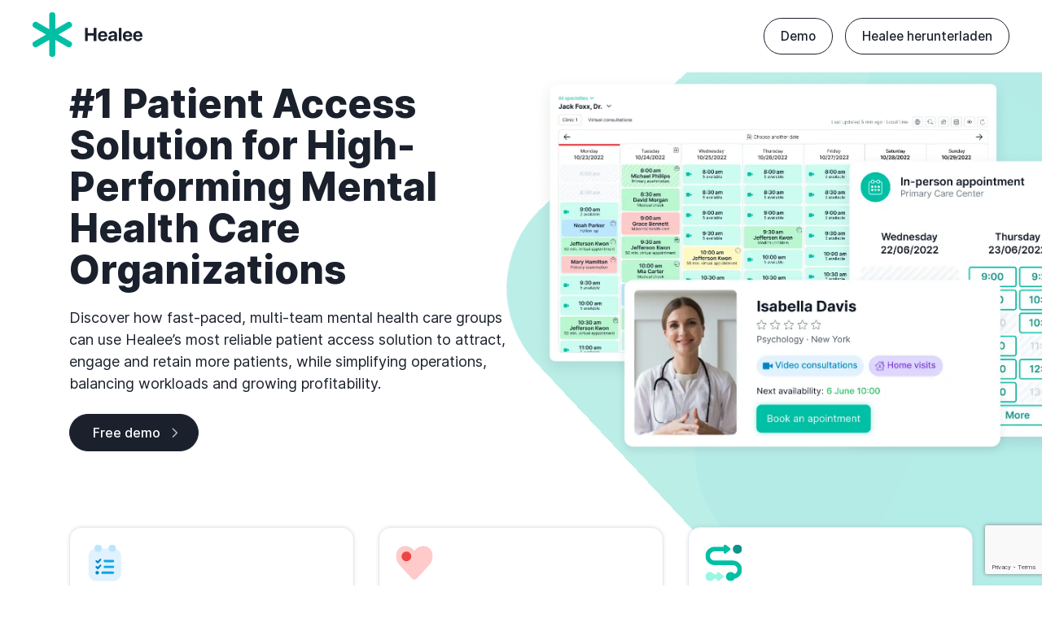

--- FILE ---
content_type: text/html
request_url: https://www.healee.com/de/campaigns/mental-health-software
body_size: 15432
content:
<!DOCTYPE html><html lang="de"><head><meta name="robots" content="noindex"><meta http-equiv="Content-Type" content="text/html; charset=UTF-8"><meta name="viewport" content="width=device-width, initial-scale=1.0"><meta content="Healee is all-in-one telehealth platform for virtual care, improving health outcomes for patients and driving growth for healthcare organizations." name="description"><meta content="Healee - Die telemedizinische Plattform" property="og:title"><meta content="Healee is all-in-one telehealth platform for virtual care, improving health outcomes for patients and driving growth for healthcare organizations." property="og:description"><meta property="og:image"><meta content="https://www.healee.com/de/campaigns/mental-health-software" property="og:url"><meta content="website" property="og:type"><meta content="Healee" property="og:site_name"><meta content="327887707290066" property="fb:app_id"><meta content="summary" name="twitter:card"><meta content="@HealeeHQ" name="twitter:site"><meta content="https://www.healee.com/de/campaigns/mental-health-software" name="twitter:url"><meta content="Healee - Die telemedizinische Plattform" name="twitter:title"><meta content="Healee is all-in-one telehealth platform for virtual care, improving health outcomes for patients and driving growth for healthcare organizations." name="twitter:description"><meta name="twitter:image"><meta name="theme-color" content="#01bfa5"><link rel="preload" href="/styles/fonts/Healee-Regular.woff" as="font" crossorigin="anonymous"><link rel="preload" href="/styles/fonts/Healee-Medium.woff" as="font" crossorigin="anonymous"><link rel="preload" href="/styles/fonts/Healee-SemiBold.woff" as="font" crossorigin="anonymous"><link rel="preload" href="/styles/fonts/Healee-Bold.woff" as="font" crossorigin="anonymous"><link rel="preload" href="/styles/fonts/Healee-ExtraBold.woff" as="font" crossorigin="anonymous"><link rel="preload" href="/styles/fonts/icons-v2.6.ttf" as="font" crossorigin="anonymous"><link rel="canonical" href="https://www.healee.com/de/campaigns/mental-health-software"><link rel="alternate" hreflang="en-US" href="https://www.healee.com/en/campaigns/mental-health-software"><link rel="alternate" hreflang="bg-BG" href="https://www.healee.com/bg/campaigns/mental-health-software"><link rel="alternate" hreflang="de-DE" href="https://www.healee.com/de/campaigns/mental-health-software"><link rel="alternate" hreflang="x-default" href="https://www.healee.com/en/campaigns/mental-health-software"><title>Healee - Die telemedizinische Plattform</title>
    <link href="/favicon.1696320896497.ico" rel="icon" type="image/x-icon" useWebp="true" /><script type="application/ld+json">{
	"@context": "http://schema.org",
	"@type": "Organization",
	"name": "Healee",
	"url": "https://www.healee.com/",
	"logo": "",
	"contactPoint": [
		{
			"@type": "ContactPoint",
			"telephone": "+1 607 383 0806",
			"contactType": "customer service",
			"areaServed": "US",
			"availableLanguage": "English"
		},
		{
			"@type": "ContactPoint",
			"telephone": "+1 607 383 0806",
			"contactType": "customer service",
			"areaServed": "GB",
			"availableLanguage": "English"
		},
		{
			"@type": "ContactPoint",
			"telephone": "+359 883 707 132",
			"contactType": "customer service",
			"areaServed": "BG",
			"availableLanguage": "Bulgarian"
		}
	],
	"sameAs": [
		"https://www.linkedin.com/company/healeehq"
	]
}
</script><script>(function(w,d,s,l,i){w[l]=w[l]||[];w[l].push({'gtm.start':new Date().getTime(),event:'gtm.js'});var f=d.getElementsByTagName(s)[0],j=d.createElement(s),dl=l!='dataLayer'?'&l='+l:'';j.async=true;j.src='https://www.googletagmanager.com/gtm.js?id='+i+dl;f.parentNode.insertBefore(j,f);})(window,document,'script','dataLayer','GTM-PF7GW7X');
</script><script>!function () {var reb2b = window.reb2b = window.reb2b || [];
if (reb2b.invoked) return;reb2b.invoked = true;reb2b.methods = ["identify", "collect"];
reb2b.factory = function (method) {return function () {var args = Array.prototype.slice.call(arguments);
args.unshift(method);reb2b.push(args);return reb2b;};};
for (var i = 0; i < reb2b.methods.length; i++) {var key = reb2b.methods[i];reb2b[key] = reb2b.factory(key);}
reb2b.load = function (key) {var script = document.createElement("script");script.type = "text/javascript";script.async = true;
script.src = "https://s3-us-west-2.amazonaws.com/b2bjsstore/b/" + key + "/reb2b.js.gz";
var first = document.getElementsByTagName("script")[0];
first.parentNode.insertBefore(script, first);};
reb2b.SNIPPET_VERSION = "1.0.1";reb2b.load("W6Z57H0Y4QOX");}();
</script>
    <link href="/styles/home.1768225751642.css" rel="stylesheet" useWebp="true" /></head><body class="site-de header-outbox" itemscope itemtype="http://schema.org/WebPage"><noscript><iframe src="https://www.googletagmanager.com/ns.html?id=GTM-PF7GW7X" height="0" width="0" style="display:none;visibility:hidden;"></iframe></noscript><header class="header" id="top"><!--+News--><div class="container-fluid"><div class="logo"><a href="/de"><svg xmlns="http://www.w3.org/2000/svg" width="135" height="54.668" viewBox="0 0 135 54.668"> <g id="Logo" transform="translate(-86.393 -213.5)"> <path id="Sign" d="M132.863,249.351l-14.752-8.517,14.752-8.517a3.77,3.77,0,0,0,1.38-5.15h0a3.77,3.77,0,0,0-5.15-1.38L114.341,234.3V217.27a3.77,3.77,0,0,0-3.77-3.77h0a3.77,3.77,0,0,0-3.77,3.77V234.3l-14.752-8.517a3.77,3.77,0,0,0-5.15,1.38h0a3.77,3.77,0,0,0,1.38,5.15l14.752,8.517-14.752,8.517a3.77,3.77,0,0,0-1.38,5.15h0a3.77,3.77,0,0,0,5.15,1.38l14.752-8.517V264.4a3.77,3.77,0,0,0,3.77,3.77h0a3.77,3.77,0,0,0,3.77-3.77V247.364l14.752,8.517a3.77,3.77,0,0,0,5.15-1.38h0A3.77,3.77,0,0,0,132.863,249.351Z" transform="translate(0 0)" fill="#01bfa5"/> <path id="H" d="M301.046,290.261v-6.755h-7.221v6.755H290.47V274.23h3.355v6.51h7.221v-6.51H304.4v16.031Z" transform="translate(-139.588 -41.539)" fill="currentColor"/> <path id="e" d="M352.042,294.986c-.355,2.333-2.488,3.9-5.432,3.9-3.666,0-5.866-2.344-5.866-6.155s2.222-6.266,5.743-6.266c3.466,0,5.655,2.344,5.655,5.966v.989h-8.21v.2a2.65,2.65,0,0,0,2.733,2.866,2.371,2.371,0,0,0,2.4-1.5Zm-8.076-3.555h5.055a2.471,2.471,0,0,0-2.5-2.566A2.578,2.578,0,0,0,343.966,291.431Z" transform="translate(-173.976 -49.908)" fill="currentColor"/> <path id="a" d="M380.646,295.208c0-2.167,1.666-3.422,4.633-3.6l3-.178v-.789c0-1.111-.778-1.755-2-1.755a1.931,1.931,0,0,0-2.133,1.478h-2.966c.122-2.311,2.089-3.9,5.244-3.9,3.055,0,5.044,1.578,5.044,3.977v8.188h-3.133v-1.822h-.067a4.1,4.1,0,0,1-3.633,2.011A3.682,3.682,0,0,1,380.646,295.208Zm7.632-.944V293.4l-2.511.156c-1.211.089-1.9.633-1.9,1.477,0,.889.733,1.444,1.833,1.444A2.378,2.378,0,0,0,388.278,294.264Z" transform="translate(-201.269 -49.908)" fill="currentColor"/> <path id="l" d="M421.744,274.23h3.244v16.031h-3.244Z" transform="translate(-229.38 -41.539)" fill="currentColor"/> <path id="e-2" data-name="e" d="M448.862,294.986c-.356,2.333-2.489,3.9-5.433,3.9-3.666,0-5.866-2.344-5.866-6.155s2.222-6.266,5.744-6.266c3.466,0,5.655,2.344,5.655,5.966v.989h-8.21v.2a2.649,2.649,0,0,0,2.733,2.866,2.371,2.371,0,0,0,2.4-1.5Zm-8.077-3.555h5.055a2.471,2.471,0,0,0-2.5-2.566A2.579,2.579,0,0,0,440.786,291.431Z" transform="translate(-240.2 -49.908)" fill="currentColor"/> <path id="e-3" data-name="e" d="M488.835,294.986c-.355,2.333-2.489,3.9-5.432,3.9-3.666,0-5.866-2.344-5.866-6.155s2.222-6.266,5.743-6.266c3.466,0,5.655,2.344,5.655,5.966v.989h-8.21v.2a2.65,2.65,0,0,0,2.733,2.866,2.371,2.371,0,0,0,2.4-1.5Zm-8.076-3.555h5.055a2.471,2.471,0,0,0-2.5-2.566A2.578,2.578,0,0,0,480.759,291.431Z" transform="translate(-267.542 -49.908)" fill="currentColor"/> </g> </svg></a></div><div class="header-right"><a class="button en-item" href="#demo-form" data-role="sticky-button" data-scroll="demo-form">Demo</a><a class="button cta-header button-get-healee" href="/de/patients/get-healee">Healee herunterladen</a></div></div><div class="mobile-menu"><ul><li><a href="/de">Startseite</a></li><li><a href="/de/features">Für Ärzte</a><ul><li><a href="/de/features">Healee für Ärzte</a></li><li><a href="/de/features/tools" data-item="tools">Werkzeuge für alle Fachgebiete</a></li><li><a href="/de/features/online-scheduling" data-item="online-scheduling">Online-Buchung</a></li><li><a href="/de/pricing" data-item="pricing">Preise</a></li><li><a href="https://blog.healee.com">Blog</a></li></ul></li><li><a href="/de/clinics">Für Krankenhäuser</a></li><li><a href="/de/white-label">Für Anbieter</a></li><li><a href="/de/patients">Für Patienten</a></li></ul><ul><li><a href="/de/about">Für Healee</a></li></ul><div class="bg-item dropdown change-language right-menu onhover"><a><span class="icon-globe"></span></a><div class="dropdown-menu"><ul><li><b>Sprache</b></li><li><a href="/en/campaigns/mental-health-software">English</a></li><li class="active"><a href="/de/campaigns/mental-health-software">Deutsch</a></li><li><a href="/bg/campaigns/mental-health-software">Български</a></li></ul></div></div></div></header><script>var defaultCrmParams = {
	type: "White-label",
	utmName: "Get a demo of Healee White Label",
	utmContent: "demo"
};</script><main><section class="home-hero box-colors"><div class="box-color1 d-none d-md-block"></div><div class="box-color2 d-none d-md-block"></div><div class="container-xl"><div class="row align-items-center justify-content-center"><div class="col-sm-9 col-lg-6"><div class="text-center text-lg-left mt-4 mt-lg-0"><h1>#1 Patient Access Solution for High-Performing Mental Health Care Organizations</h1><p class="lead mb-4">Discover how fast-paced, multi-team mental health care groups can use Healee’s most reliable patient access solution to attract, engage and retain more patients, while simplifying operations, balancing workloads and growing profitability.</p><a class="button-primary" href="#demo-form" data-scroll="demo-form">Free demo</a></div></div><div class="col-12 col-lg-6"><picture><source srcset="/img/landing-pages/robust-patient-scheduling.1696320896847.webp" type="image/webp" /><img alt="Patient scheduling" class="home-hero-image" src="/img/landing-pages/robust-patient-scheduling.1696320896847.png" useWebp="true" /></picture></div></div></div></section><section><div class="layer"><div class="container-xl"><div class="row equal-boxes"><div class="col-sm-6 col-md-4"><div class="box-shadow"><svg width="46" height="46" viewBox="0 0 46 46" fill="none" xmlns="http://www.w3.org/2000/svg"> <g clip-path="url(#clip0_1782_4418)"> <rect x="2.67743" y="5.46802" width="40.1701" height="40.1701" rx="9.48779" fill="#E0F2FE"/> <path d="M18.1821 19.8899C18.5811 19.4461 18.5452 18.7692 18.1014 18.3702C17.6576 17.9712 16.9807 18.0071 16.5817 18.4509L14.1162 21.1899L13.1255 20.1992C12.7041 19.7823 12.0227 19.7823 11.6013 20.1992C11.1799 20.6161 11.1799 21.302 11.6013 21.7189L13.3944 23.512C13.6051 23.7227 13.8876 23.8348 14.1834 23.8258C14.4793 23.8169 14.7572 23.6913 14.9545 23.4717L18.1821 19.8854V19.8899ZM18.1821 27.0624C18.5811 26.6186 18.5452 25.9417 18.1014 25.5427C17.6576 25.1438 16.9807 25.1796 16.5817 25.6234L14.1162 28.3624L13.1255 27.3717C12.7041 26.9504 12.0227 26.9504 11.6058 27.3717C11.1889 27.7931 11.1844 28.4745 11.6058 28.8914L13.3989 30.6846C13.6096 30.8952 13.892 31.0073 14.1879 30.9984C14.4838 30.9894 14.7617 30.8639 14.959 30.6442L18.1866 27.0579L18.1821 27.0624ZM13.4393 37.4581C14.01 37.4581 14.5573 37.2314 14.9608 36.8279C15.3643 36.4243 15.591 35.877 15.591 35.3064C15.591 34.7357 15.3643 34.1884 14.9608 33.7848C14.5573 33.3813 14.01 33.1546 13.4393 33.1546C12.8686 33.1546 12.3213 33.3813 11.9178 33.7848C11.5142 34.1884 11.2875 34.7357 11.2875 35.3064C11.2875 35.877 11.5142 36.4243 11.9178 36.8279C12.3213 37.2314 12.8686 37.4581 13.4393 37.4581Z" fill="#0284C7"/> <path d="M18.4601 35.3064C18.4601 36.0999 19.1011 36.7409 19.8946 36.7409H32.8051C33.5986 36.7409 34.2396 36.0999 34.2396 35.3064C34.2396 34.513 33.5986 33.8719 32.8051 33.8719H19.8946C19.1011 33.8719 18.4601 34.513 18.4601 35.3064ZM21.3291 28.1339C21.3291 28.9273 21.9701 29.5684 22.7636 29.5684H32.8051C33.5986 29.5684 34.2396 28.9273 34.2396 28.1339C34.2396 27.3404 33.5986 26.6994 32.8051 26.6994H22.7636C21.9701 26.6994 21.3291 27.3404 21.3291 28.1339ZM22.7636 22.3959H32.8051C33.5986 22.3959 34.2396 21.7548 34.2396 20.9614C34.2396 20.1679 33.5986 19.5269 32.8051 19.5269H22.7636C21.9701 19.5269 21.3291 20.1679 21.3291 20.9614C21.3291 21.7548 21.9701 22.3959 22.7636 22.3959Z" fill="#0EA5E9"/> <ellipse cx="14.6329" cy="5.22905" rx="4.59086" ry="4.59086" fill="#BAE6FD"/> <ellipse cx="31.8485" cy="5.22905" rx="4.59086" ry="4.59086" fill="#BAE6FD"/> </g> <defs> <clipPath id="clip0_1782_4418"> <rect width="45" height="45" fill="white" transform="translate(0.5 0.638184)"/> </clipPath> </defs> </svg><h3 class="mt-2">Better capacity utilization</h3><p class="lead mb-0">Balance patient flow and prevent scheduling bottlenecks such as no shows, underbooking, overbooking or mismatches</p></div></div><div class="col-sm-6 col-md-4"><div class="box-shadow"><svg width="46" height="46" viewBox="0 0 46 46" fill="none" xmlns="http://www.w3.org/2000/svg"> <g clip-path="url(#clip0_1780_16987)"> <path d="M22.9297 43.7632H22.9171C22.4312 43.7628 21.9503 43.6645 21.5021 43.4738C21.054 43.2832 20.6475 43.004 20.3063 42.6525C15.8574 38.0957 9.45039 31.357 4.19856 25.1185C2.79718 23.4548 1.8156 21.6738 1.19823 19.6734C0.389134 17.0753 0.281074 14.304 0.885332 11.6489C1.49356 9.00462 2.76062 6.77481 4.55014 5.19251C7.04491 2.98414 10.5381 2.07936 14.1347 2.70899C17.6856 3.33005 20.8406 5.37761 23 8.41572C25.1594 5.37904 28.3144 3.33148 31.8653 2.71042C35.4612 2.08007 38.9551 2.98414 41.4499 5.19251C43.2394 6.77481 44.5065 9.00748 45.1147 11.6489C45.719 14.304 45.6109 17.0753 44.8018 19.6734C44.1837 21.6745 43.2022 23.4562 41.8015 25.1193C36.5595 31.337 30.0632 38.0964 25.5363 42.6704C25.1941 43.0181 24.7876 43.2937 24.3403 43.4812C23.893 43.6687 23.4136 43.7646 22.9297 43.7632Z" fill="#FECACA"/> <circle cx="13.25" cy="15.2632" r="6" fill="#EF4444"/> </g> <defs> <clipPath id="clip0_1780_16987"> <rect width="45" height="45" fill="white" transform="translate(0.5 0.638184)"/> </clipPath> </defs> </svg><h3 class="mt-2">Faster patient acquisition</h3><p class="lead mb-0">Expand scheduling and communication channels and allow patient autonomy to find the right care at the right time</p></div></div><div class="col-sm-6 col-md-4"><div class="box-shadow"><svg width="46" height="46" viewBox="0 0 46 46" fill="none" xmlns="http://www.w3.org/2000/svg"> <g clip-path="url(#clip0_1780_16991)"> <g clip-path="url(#clip1_1780_16991)"> <path d="M23 10.3149V9.07568H11.75C8.64746 9.07568 6.125 11.5981 6.125 14.7007C6.125 17.8032 8.64746 20.3257 11.75 20.3257H34.25C40.4639 20.3257 45.5 25.3618 45.5 31.5757C45.5 37.0425 41.5977 41.604 36.4297 42.6147C35.4893 44.4077 33.6084 45.6382 31.4375 45.6382C28.335 45.6382 25.8125 43.1157 25.8125 40.0132C25.8125 36.9106 28.335 34.3882 31.4375 34.3882C33.3887 34.3882 35.1025 35.3813 36.1133 36.8843C38.3018 36.1196 39.875 34.0278 39.875 31.5757C39.875 28.4731 37.3525 25.9507 34.25 25.9507H11.75C5.53613 25.9507 0.5 20.9146 0.5 14.7007C0.5 8.48682 5.53613 3.45068 11.75 3.45068H23V2.21143C23 1.34131 23.7031 0.638184 24.5732 0.638184C24.9248 0.638184 25.2588 0.752441 25.54 0.972168L30.8838 5.12939C31.2354 5.40186 31.4375 5.82373 31.4375 6.26318C31.4375 6.70264 31.2354 7.12451 30.8838 7.39697L25.54 11.5542C25.2676 11.7651 24.9248 11.8882 24.5732 11.8882C23.7031 11.8882 23 11.1851 23 10.3149Z" fill="#01BFA5"/> <path d="M6.125 34.3882C8.20801 34.3882 10.0273 35.522 10.9941 37.2007H14.5625V35.9614C14.5625 35.0913 15.2656 34.3882 16.1357 34.3882C16.4873 34.3882 16.8213 34.5024 17.1025 34.7222L22.4463 38.8794C22.7979 39.1519 23 39.5737 23 40.0132C23 40.4526 22.7979 40.8745 22.4463 41.147L17.1025 45.3042C16.8301 45.5151 16.4873 45.6382 16.1357 45.6382C15.2656 45.6382 14.5625 44.9351 14.5625 44.0649V42.8257H10.9941C10.0186 44.5044 8.20801 45.6382 6.125 45.6382C3.02246 45.6382 0.5 43.1157 0.5 40.0132C0.5 36.9106 3.02246 34.3882 6.125 34.3882Z" fill="#99F6E4"/> <path d="M43.8525 2.28571C42.7976 1.23082 41.3668 0.638184 39.875 0.638184C38.3832 0.638184 36.9524 1.23082 35.8975 2.28571C34.8426 3.3406 34.25 4.77134 34.25 6.26318C34.25 7.75503 34.8426 9.18577 35.8975 10.2407C36.9524 11.2956 38.3832 11.8882 39.875 11.8882C41.3668 11.8882 42.7976 11.2956 43.8525 10.2407C44.9074 9.18577 45.5 7.75503 45.5 6.26318C45.5 4.77134 44.9074 3.3406 43.8525 2.28571Z" fill="#0D9488"/> </g> </g> <defs> <clipPath id="clip0_1780_16991"> <rect width="45" height="45" fill="white" transform="translate(0.5 0.638184)"/> </clipPath> <clipPath id="clip1_1780_16991"> <rect width="45" height="45" fill="white" transform="translate(0.5 0.638184)"/> </clipPath> </defs> </svg><h3 class="mt-2">Easier patient navigation</h3><p class="lead mb-0">Deliver a simplified experience that guides, connects and informs, including patient eligibility, matching, intake and referrals</p></div></div></div></div></div></section><section class="box-colors3"><div class="box-color5 d-none d-md-block"></div><div class="box-color6 d-none d-md-block"></div><div class="box-color7 d-none d-md-block"></div><div class="box-color8 d-none d-md-block"></div><div class="box-color9 d-none d-md-block"></div><div class="layer pt-0"><div class="container-xl"><div class="box-shadow p-sm-5" style="background: none;"><div class="row justify-content-center"><div class="col-sm-9 text-center"><h2 class="hero mt-3 mt-md-5">Bring all your tools and teammates together</h2><div class="heading-3 text-primary">Simplify your toolset and gain full visibility of your practice in one unified patient journey</div></div></div><div class="row justify-content-center text-center mt-4 equal-boxes"><div class="col-6 col-lg-3"><a class="box-shadow" href="/de/features/patient-scheduling"><svg width="100" height="101" viewBox="0 0 100 101" fill="none" xmlns="http://www.w3.org/2000/svg"> <rect x="15" y="21.2632" width="70" height="70" rx="12" fill="#99F6E4"/> <path d="M37.7783 51.1523C37.7783 54.4048 35.1417 57.0415 31.8892 57.0415C28.6367 57.0415 26 54.4048 26 51.1523C26 47.8999 28.6367 45.2632 31.8892 45.2632C35.1417 45.2632 37.7783 47.8999 37.7783 51.1523Z" fill="#0D9488"/> <path d="M55.5075 51.1523C55.5075 54.4048 52.8708 57.0415 49.6183 57.0415C46.3658 57.0415 43.7292 54.4048 43.7292 51.1523C43.7292 47.8999 46.3658 45.2632 49.6183 45.2632C52.8708 45.2632 55.5075 47.8999 55.5075 51.1523Z" fill="#0D9488"/> <path d="M73.0825 51.1523C73.0825 54.4048 70.4459 57.0415 67.1934 57.0415C63.9409 57.0415 61.3042 54.4048 61.3042 51.1523C61.3042 47.8999 63.9409 45.2632 67.1934 45.2632C70.4459 45.2632 73.0825 47.8999 73.0825 51.1523Z" fill="#0D9488"/> <path d="M37.7783 68.7274C37.7783 71.9799 35.1417 74.6166 31.8892 74.6166C28.6367 74.6166 26 71.9799 26 68.7274C26 65.4749 28.6367 62.8382 31.8892 62.8382C35.1417 62.8382 37.7783 65.4749 37.7783 68.7274Z" fill="#0D9488"/> <path d="M55.5075 68.7274C55.5075 71.9799 52.8708 74.6166 49.6183 74.6166C46.3658 74.6166 43.7292 71.9799 43.7292 68.7274C43.7292 65.4749 46.3658 62.8382 49.6183 62.8382C52.8708 62.8382 55.5075 65.4749 55.5075 68.7274Z" fill="#0D9488"/> <path d="M73.0825 68.7274C73.0825 71.9799 70.4459 74.6166 67.1934 74.6166C63.9409 74.6166 61.3042 71.9799 61.3042 68.7274C61.3042 65.4749 63.9409 62.8382 67.1934 62.8382C70.4459 62.8382 73.0825 65.4749 73.0825 68.7274Z" fill="#0D9488"/> <circle cx="35.5" cy="20.7632" r="10.5" fill="#01BFA5"/> <circle cx="65.5" cy="20.7632" r="10.5" fill="#01BFA5"/> </svg><div class="heading-5 mb-3">Patient scheduling</div></a></div><div class="col-6 col-lg-3"><a class="box-shadow" href="/de/features/calendar-management"><svg width="101" height="101" viewBox="0 0 101 101" fill="none" xmlns="http://www.w3.org/2000/svg"> <rect x="15.5" y="21.2632" width="70" height="70" rx="12" fill="#BAE6FD"/> <circle cx="36" cy="20.7632" r="10.5" fill="#0EA5E9"/> <circle cx="66" cy="20.7632" r="10.5" fill="#0EA5E9"/> <path d="M42.5184 46.3944C43.2136 45.6211 43.1511 44.4415 42.3778 43.7462C41.6044 43.051 40.4248 43.1135 39.7296 43.8868L35.4331 48.6598L33.7067 46.9334C32.9724 46.2069 31.785 46.2069 31.0507 46.9334C30.3164 47.6599 30.3164 48.8551 31.0507 49.5816L34.1754 52.7063C34.5426 53.0735 35.0347 53.2687 35.5503 53.2531C36.0659 53.2375 36.5502 53.0188 36.8939 52.636L42.5184 46.3866V46.3944ZM42.5184 58.8932C43.2136 58.1198 43.1511 56.9403 42.3778 56.245C41.6044 55.5498 40.4248 55.6123 39.7296 56.3856L35.4331 61.1586L33.7067 59.4322C32.9724 58.6979 31.785 58.6979 31.0585 59.4322C30.332 60.1665 30.3242 61.3539 31.0585 62.0804L34.1832 65.2051C34.5504 65.5722 35.0425 65.7675 35.5581 65.7519C36.0737 65.7363 36.558 65.5176 36.9017 65.1348L42.5262 58.8854L42.5184 58.8932ZM34.2535 77.0086C35.248 77.0086 36.2017 76.6136 36.9049 75.9104C37.6081 75.2072 38.0032 74.2535 38.0032 73.259C38.0032 72.2645 37.6081 71.3108 36.9049 70.6076C36.2017 69.9044 35.248 69.5094 34.2535 69.5094C33.2591 69.5094 32.3053 69.9044 31.6021 70.6076C30.899 71.3108 30.5039 72.2645 30.5039 73.259C30.5039 74.2535 30.899 75.2072 31.6021 75.9104C32.3053 76.6136 33.2591 77.0086 34.2535 77.0086Z" fill="#0284C7"/> <path d="M43.0027 73.259C43.0027 74.6417 44.1198 75.7587 45.5024 75.7587H68.0003C69.3829 75.7587 70.5 74.6417 70.5 73.259C70.5 71.8763 69.3829 70.7592 68.0003 70.7592H45.5024C44.1198 70.7592 43.0027 71.8763 43.0027 73.259ZM48.0022 60.7602C48.0022 62.1429 49.1193 63.26 50.502 63.26H68.0003C69.3829 63.26 70.5 62.1429 70.5 60.7602C70.5 59.3775 69.3829 58.2605 68.0003 58.2605H50.502C49.1193 58.2605 48.0022 59.3775 48.0022 60.7602ZM50.502 50.7612H68.0003C69.3829 50.7612 70.5 49.6441 70.5 48.2614C70.5 46.8787 69.3829 45.7617 68.0003 45.7617H50.502C49.1193 45.7617 48.0022 46.8787 48.0022 48.2614C48.0022 49.6441 49.1193 50.7612 50.502 50.7612Z" fill="#0EA5E9"/> </svg><div class="heading-5 mb-3">Calendar management</div></a></div></div><div class="row justify-content-center text-center equal-boxes mt-2 mt-lg-5"><div class="col-auto col-md-3"><a class="box-shadow" href="/de/features/telehealth-solution-capabilities"><svg width="60" height="61" viewBox="0 0 60 61" fill="none" xmlns="http://www.w3.org/2000/svg"> <path d="M7.5 21.8355C7.5 18.0273 10.5872 14.9401 14.3954 14.9401H31.808C35.6162 14.9401 38.7034 18.0273 38.7034 21.8355V38.6909C38.7034 42.4991 35.6162 45.5863 31.808 45.5863H14.3954C10.5872 45.5863 7.5 42.4991 7.5 38.6909V21.8355Z" fill="#BAE6FD"/> <path d="M51.6517 20.1369C51.3963 19.9989 51.1093 19.9374 50.8225 19.9592C50.5357 19.981 50.2602 20.0852 50.0267 20.2603L38.7034 28.7005V32.2945L50.0267 40.7371C50.2606 40.9115 50.536 41.0152 50.8227 41.0369C51.1093 41.0586 51.3962 40.9975 51.6518 40.8602C51.9073 40.7229 52.1217 40.5147 52.2713 40.2586C52.421 40.0025 52.5001 39.7083 52.5 39.4084V21.5878C52.5006 21.2879 52.4218 20.9935 52.272 20.7375C52.1223 20.4814 51.9076 20.2735 51.6517 20.1369Z" fill="#0EA5E9"/> </svg><div class="m-0">Telehealth</div></a></div><div class="col-auto col-md-3"><a class="box-shadow" href="/de/features/patient-communication"><svg width="60" height="61" viewBox="0 0 60 61" fill="none" xmlns="http://www.w3.org/2000/svg"> <path d="M44.7842 10.7632H15.2158C12.5799 10.7632 10.4355 13.0881 10.4355 15.9471V39.0888C10.4355 41.9472 12.5799 44.2728 15.2158 44.2728H26.7254C27.4306 44.271 28.1192 44.4933 28.697 44.9093L36.2128 50.3132C36.5787 50.5751 37.0072 50.7289 37.452 50.7581C37.8968 50.7873 38.3409 50.6906 38.7361 50.4786C39.1314 50.2667 39.4627 49.9474 39.6942 49.5555C39.9258 49.1636 40.0487 48.714 40.0497 48.2553V45.236C40.05 44.9806 40.1488 44.7356 40.3244 44.555C40.5 44.3745 40.7381 44.2729 40.9863 44.2728H44.7842C47.4201 44.2728 49.5645 41.9479 49.5645 39.0888V15.9471C49.5645 13.0887 47.4201 10.7632 44.7842 10.7632Z" fill="#FEF08A"/> <rect x="18.5" y="34.2738" width="11.6965" height="3.11906" rx="1.55953" fill="#FACC15"/> <rect x="18.4576" y="20.0356" width="22.6132" height="3.11906" rx="1.55953" fill="#EAB308"/> <rect x="18.4576" y="27.1547" width="22.6132" height="3.11906" rx="1.55953" fill="#FACC15"/> </svg><div class="m-0">Patient communication</div></a></div><div class="col-auto col-md-3"><a class="box-shadow" href="/de/features/digital-patient-intake"><svg width="60" height="61" viewBox="0 0 60 61" fill="none" xmlns="http://www.w3.org/2000/svg"> <rect x="14.2892" y="12.4764" width="31.4216" height="37.8908" rx="4" fill="#BBF7D0"/> <rect x="18.5" y="21.4003" width="11.6965" height="3.11906" rx="1.55953" fill="#15803D"/> <rect x="18.5" y="28.5193" width="22.6132" height="3.11906" rx="1.55953" fill="#22C55E"/> <rect x="18.2892" y="35.6384" width="22.6132" height="3.11906" rx="1.55953" fill="#22C55E"/> <rect x="20.2892" y="10.3672" width="18.7143" height="4.67859" rx="2.33929" fill="#15803D"/> </svg><div class="m-0">Patient intake</div></a></div></div><div class="text-center mt-2 mt-lg-5"><a class="button-primary" href="#demo-form" data-scroll="demo-form">Free demo</a></div></div></div></div></section><section><div class="layer-lightest-gradient"><div class="container-xl"><div class="row align-items-start justify-content-center mb-4 mb-lg-5"><div class="col-sm-9 col-md-8 text-center"><h2 class="hero">Facilitating 700K+ onsite and virtual visits per month</h2><div class="heading-3 text-primary my-4 my-md-5">Handle diverse and growing patient traffic with confidence across multiple channels, facilities, teams, time zones and state licensure requirements</div></div></div></div><div class="container-xl text-center"><div class="text-muted mb-4 mb-lg-5">Trusted by</div><div class="row"><div class="col"><div class="number">5000+</div><div>physicians</div></div><div class="col"><div class="number">200+</div><div>clinics</div></div><div class="col"><div class="number">1M+</div><div>patients</div></div></div><div class="text-muted my-4 my-lg-5">Already facilitated</div><div class="row justify-content-center"><div class="col"><div class="number">5M+</div><div>self-scheduled appointments</div></div><div class="col"><div class="number">100K+</div><div>virtual visits</div></div></div></div></div></section><section><div class="layer"><div class="container-xl"><div class="row align-items-center justify-content-center justify-content-xl-between"><div class="col-sm-7 col-md-6 col-lg-5 order-2 order-sm-1 text-center text-sm-left"><h2 class="mt-3">Comprehensive virtual care toolset</h2><ul class="list-check"><li>HIPAA-compliant group audio and video calls</li><li>In-call screen sharing, texting, file exchange</li><li>Patient referrals and care transitions</li><li>Access and subscribe to patient data</li><li>Time saving message templates, speech-to-text and more</li></ul></div><div class="col-6 col-sm-5 col-lg-4 order-1 order-sm-2 mb-4 mb-sm-0 d-none d-sm-block"><picture><source srcset="/img/home/virtual-care-toolset.1698745531685.webp" type="image/webp" /><img alt="Patient access" class="img-fluid" src="/img/home/virtual-care-toolset.1698745531685.png" useWebp="true" /></picture></div></div></div></div><div class="layer"><div class="container-xl"><div class="row align-items-center justify-content-center justify-content-xl-between"><div class="col-6 col-sm-5 col-lg-4 mb-4 mb-sm-0 d-none d-sm-block"><picture><source srcset="/img/home/flexible-journeys.1698153851678.webp" type="image/webp" /><img alt="Patient access" class="img-fluid" src="/img/home/flexible-journeys.1698153851678.png" useWebp="true" /></picture></div><div class="col-sm-7 col-md-6 col-lg-5 text-center text-sm-left"><h2 class="mt-3">Deeply personalized experience</h2><ul class="list-check"><li>Flexible patient journeys and custom forms</li><li>Intelligent booking slot optimization engine</li><li>Powerful patient-provider matching algorithms</li><li>Sophisticated multi-team capacity management</li></ul></div></div></div></div><div class="text-center"><a class="button-primary" href="#demo-form" data-scroll="demo-form">Free demo</a></div></section><section class="layer"><div class="container-xl"><div class="box pb-0 box-light-blue"><div class="py-4 py-md-5"><div class="row justify-content-center"><div class="col-sm-9 text-center"><h2 class="hero mb-4 mb-xl-5">Increased efficiency and patient engagement</h2></div></div><div class="row justify-content-center"><div class="col-sm-6 col-xl-5"><ul class="list-check"><li>Eliminate manual tasks</li><li>Do more with less staff</li><li>Protect revenue from no-shows</li></ul></div><div class="col-sm-6 col-xl-5"><ul class="list-check"><li>Strengthen brand with loyal patients</li><li>Gain actionable Bl and reporting insights</li><li>Ensure state licensure compliance</li></ul></div></div><p class="text-center mt-4">But don’t just take our word for it…</p></div><div class="row align-items-end justify-content-center"><div class="col-md-6"><div class="py-md-5 text-center text-md-left"><div class="row justify-content-center"><div class="col-4 col-md-5 mb-4"><picture><source srcset="/img/home/quote-image.1698153851688.webp" type="image/webp" /><img alt="Patient access" class="img-fluid" src="/img/home/quote-image.1698153851688.png" useWebp="true" /></picture></div></div><svg width="97" height="75" viewBox="0 0 97 75" fill="none" xmlns="http://www.w3.org/2000/svg"> <path d="M0 0V55.9859C0 66.4871 8.49686 75 18.9783 75C29.4597 75 37.9565 66.4871 37.9565 55.9859V42.3273C37.9565 38.9035 36.5741 35.6253 34.1239 33.2386L0 0Z" fill="#62BAF2"/> <path d="M59.0435 0V55.9859C59.0435 66.4871 67.5403 75 78.0217 75C88.5032 75 97 66.4871 97 55.9859V42.3273C97 38.9035 95.6176 35.6253 93.1674 33.2386L59.0435 0Z" fill="#62BAF2"/> </svg><div class="heading-4 text-dark-blue mt-3">Healee really understands how complicated patient access can get at our practice, and has made it easier for us and our patients</div><p>Practice manager,<br>Medium-sized medical group</p></div></div><div class="col-sm-6 col-md-5"><div class="text-right mb-3"><small>* Actual Healee customer results</small></div><div class="d-flex"><picture><source srcset="/img/home/stats.1698153851688.webp" type="image/webp" /><img alt="Patient access" class="img-fluid" src="/img/home/stats.1698153851688.png" useWebp="true" /></picture></div></div></div></div></div></section><section class="layer hide-button"><div class="container-xl"><div class="row align-items-center justify-content-center"><div class="col-md-6"><h2 class="mb-4 mb-xl-5">Your own ready infrastructure integrated with your EHR</h2><div class="row"><div class="col-sm-6 mb-4 d-flex d-sm-block align-items-center"><svg class="svg-icon" width="46" height="46" viewBox="0 0 46 46" fill="none" xmlns="http://www.w3.org/2000/svg"> <path d="M36.5 3.20459C41.4706 3.20459 45.5 7.23403 45.5 12.2046L45.5 31.5217C45.5 36.4922 41.4706 40.5217 36.5 40.5217L9.5 40.5217C4.52944 40.5217 0.500002 36.4922 0.500002 31.5217L0.500003 12.2046C0.500003 7.23402 4.52944 3.20459 9.5 3.20459L36.5 3.20459Z" fill="#BBF7D0"/> <path d="M34.8114 3.20459C40.7145 3.20459 45.5 7.99005 45.5 13.8932V13.8932L41.0114 13.8932C37.5872 13.8932 34.8114 11.1174 34.8114 7.69321L34.8114 3.20459V3.20459Z" fill="#22C55E"/> <path d="M18.8765 14.748C19.4246 14.0421 20.3797 13.7846 21.2102 14.1251L21.2019 14.1168L22.514 14.6567C22.6801 14.7231 22.8628 14.7231 23.0206 14.6567L24.3494 14.1251C25.1799 13.7846 26.135 14.0421 26.6831 14.748L27.5551 15.8692C27.6548 16.0021 27.8126 16.0934 27.987 16.1183L29.3905 16.3093C30.2708 16.4256 30.9684 17.1232 31.093 18.0118L31.284 19.4154C31.3089 19.5815 31.392 19.7393 31.5332 19.8472L32.6543 20.7192C33.3603 21.2674 33.6177 22.2224 33.2772 23.0529L32.7374 24.3651C32.6709 24.5312 32.6709 24.7139 32.7374 24.8717L33.2606 26.1839C33.6011 27.0144 33.3436 27.9694 32.6377 28.5176L31.5166 29.3896C31.3837 29.4892 31.2923 29.647 31.2674 29.8214L31.0764 31.225C30.9601 32.1136 30.2625 32.8112 29.3739 32.9358L28.0866 33.1102V41.8968C28.0866 42.3868 27.8126 42.8352 27.3807 43.0678C26.9489 43.3003 26.4256 43.2754 26.0187 43.0013L22.7715 40.8338L19.5243 43.0013C19.1173 43.2754 18.6024 43.3003 18.1623 43.0678C17.7221 42.8352 17.4563 42.3868 17.4563 41.8968V33.1102L16.1608 32.9358C15.2805 32.8112 14.5828 32.1136 14.4583 31.225L14.2673 29.8214C14.2423 29.6553 14.1593 29.4975 14.0181 29.3896L12.8969 28.5176C12.191 27.9694 11.9336 27.0144 12.2741 26.1839L12.8056 24.88C12.872 24.7139 12.872 24.5312 12.8056 24.3734L12.2741 23.0612C11.9336 22.2307 12.191 21.2757 12.8969 20.7276L14.0264 19.8472C14.1593 19.7476 14.2506 19.5898 14.2756 19.4154L14.4666 18.0118C14.5828 17.1315 15.2805 16.4339 16.1691 16.3093L17.5726 16.1183C17.7387 16.0934 17.8965 16.0104 18.0045 15.8692L18.8765 14.748Z" fill="#22C55E"/> <path d="M19.013 20.8641C18.0162 21.8609 17.4562 23.2129 17.4562 24.6225C17.4562 26.0322 18.0162 27.3841 19.013 28.3809C20.0098 29.3777 21.3617 29.9377 22.7714 29.9377C24.181 29.9377 25.533 29.3777 26.5298 28.3809C27.5265 27.3841 28.0865 26.0322 28.0865 24.6225C28.0865 23.2129 27.5265 21.8609 26.5298 20.8641C25.533 19.8674 24.181 19.3074 22.7714 19.3074C21.3617 19.3074 20.0098 19.8674 19.013 20.8641Z" fill="#15803D"/> </svg><div class="lead ml-3 ml-sm-0 mb-0">HIPAA-compliant data transfer and storage</div></div><div class="col-sm-6 mb-4 d-flex d-sm-block align-items-center"><svg class="svg-icon" width="46" height="46" viewBox="0 0 46 46" fill="none" xmlns="http://www.w3.org/2000/svg"> <g clip-path="url(#clip0_1911_7664)"> <path d="M10.625 38.9653C5.03516 38.9653 0.5 34.4302 0.5 28.8403C0.5 24.4247 3.32656 20.67 7.26406 19.2849C7.25703 19.095 7.25 18.9052 7.25 18.7153C7.25 12.4997 12.2844 7.46533 18.5 7.46533C22.6695 7.46533 26.3047 9.72939 28.2523 13.1044C29.3211 12.3872 30.6148 11.9653 32 11.9653C35.7266 11.9653 38.75 14.9888 38.75 18.7153C38.75 19.5731 38.5883 20.3888 38.3 21.1481C42.4062 21.9778 45.5 25.613 45.5 29.9653C45.5 34.9364 41.4711 38.9653 36.5 38.9653H10.625Z" fill="#DDD6FE"/> <path d="M30.9452 19.7701C31.6062 20.4311 31.6062 21.4998 30.9452 22.1537L21.9452 31.1607C21.2843 31.8217 20.2155 31.8217 19.5616 31.1607L15.0616 26.6607C14.4007 25.9998 14.4007 24.9311 15.0616 24.2771C15.7226 23.6232 16.7913 23.6162 17.4452 24.2771L20.7499 27.5818L28.5546 19.7701C29.2155 19.1092 30.2843 19.1092 30.9382 19.7701H30.9452Z" fill="#8B5CF6"/> </g> <defs> <clipPath id="clip0_1911_7664"> <rect width="45" height="45" fill="white" transform="translate(0.5 0.715332)"/> </clipPath> </defs> </svg><div class="lead ml-3 ml-sm-0 mb-0">Dedicated servers, hosted close to your patients</div></div><div class="col-sm-6 mb-4 d-flex d-sm-block align-items-center"><svg class="svg-icon" width="46" height="46" viewBox="0 0 46 46" fill="none" xmlns="http://www.w3.org/2000/svg"> <path d="M33.3448 23.905C34.4914 23.905 35.4138 24.8274 35.4138 25.974V31.4912H40.931C42.0776 31.4912 43 32.4137 43 33.5602C43 34.7068 42.0776 35.6292 40.931 35.6292H35.4138V41.1464C35.4138 42.293 34.4914 43.2154 33.3448 43.2154C32.1983 43.2154 31.2759 42.293 31.2759 41.1464V35.6292H25.7586C24.6121 35.6292 23.6897 34.7068 23.6897 33.5602C23.6897 32.4137 24.6121 31.4912 25.7586 31.4912H31.2759V25.974C31.2759 24.8274 32.1983 23.905 33.3448 23.905Z" fill="#F59E0B"/> <path d="M5.42394 39.4122C6.97597 40.9642 9.08097 41.8361 11.2759 41.8361C13.4708 41.8361 15.5758 40.9642 17.1278 39.4122C18.6798 37.8602 19.5517 35.7552 19.5517 33.5603C19.5517 31.3654 18.6798 29.2604 17.1278 27.7084C15.5758 26.1563 13.4708 25.2844 11.2759 25.2844C9.08097 25.2844 6.97597 26.1563 5.42394 27.7084C3.87192 29.2604 3 31.3654 3 33.5603C3 35.7552 3.87192 37.8602 5.42394 39.4122Z" fill="#FEF08A"/> <path d="M8.10883 19.1371C9.1129 19.553 10.1891 19.7671 11.2759 19.7671C12.3627 19.7671 13.4388 19.553 14.4429 19.1371C15.447 18.7212 16.3593 18.1116 17.1278 17.3431C17.8963 16.5746 18.5059 15.6623 18.9218 14.6582C19.3377 13.6542 19.5517 12.578 19.5517 11.4912C19.5517 10.4044 19.3377 9.32823 18.9218 8.32416C18.5059 7.32008 17.8963 6.40776 17.1278 5.63928C16.3593 4.87079 15.447 4.2612 14.4429 3.84529C13.4388 3.42939 12.3627 3.21533 11.2759 3.21533C10.1891 3.21533 9.1129 3.42939 8.10883 3.84529C7.10475 4.2612 6.19243 4.87079 5.42394 5.63928C4.65546 6.40776 4.04586 7.32008 3.62996 8.32416C3.21406 9.32823 3 10.4044 3 11.4912C3 12.578 3.21406 13.6542 3.62996 14.6582C4.04586 15.6623 4.65546 16.5746 5.42394 17.3431C6.19243 18.1116 7.10475 18.7212 8.10883 19.1371Z" fill="#FACC15"/> <path d="M39.1968 17.3431C40.7488 15.7911 41.6207 13.6861 41.6207 11.4912C41.6207 9.2963 40.7488 7.1913 39.1968 5.63928C37.6448 4.08725 35.5398 3.21533 33.3449 3.21533C31.15 3.21533 29.045 4.08725 27.4929 5.63928C25.9409 7.1913 25.069 9.2963 25.069 11.4912C25.069 13.6861 25.9409 15.7911 27.4929 17.3431C29.045 18.8951 31.15 19.7671 33.3449 19.7671C35.5398 19.7671 37.6448 18.8951 39.1968 17.3431Z" fill="#EAB308"/> </svg><div class="lead ml-3 ml-sm-0 mb-0">API integrations with your current tech stack</div></div><div class="col-sm-6 mb-4 d-flex d-sm-block align-items-center"><svg class="svg-icon" width="46" height="46" viewBox="0 0 46 46" fill="none" xmlns="http://www.w3.org/2000/svg"> <g clip-path="url(#clip0_1911_7680)"> <path d="M30.554 8.82495H4.25679V21.9735H30.554V8.82495Z" fill="#E0F2FE"/> <path d="M20.8511 31.3654H24.9189C25.9579 31.3654 26.7973 32.2048 26.7973 33.2438C26.7973 34.2828 25.9579 35.1222 24.9189 35.1222H9.89193C8.85296 35.1222 8.01357 34.2828 8.01357 33.2438C8.01357 32.2048 8.85296 31.3654 9.89193 31.3654H13.9598L14.5879 29.4871H20.223L20.8511 31.3654Z" fill="#0284C7"/> <path d="M4.25674 5.06812C2.18466 5.06812 0.5 6.75278 0.5 8.82485V25.7302C0.5 27.8023 2.18466 29.4869 4.25674 29.4869H30.5539C32.626 29.4869 34.3107 27.8023 34.3107 25.7302V8.82485C34.3107 6.75278 32.626 5.06812 30.5539 5.06812H4.25674ZM30.5539 8.82485V21.9734H4.25674V8.82485H30.5539Z" fill="#BAE6FD"/> <path d="M31.154 18.2494C30.7156 18.2494 30.357 18.6081 30.357 19.0464V38.1745C30.357 38.6128 30.7156 38.9715 31.154 38.9715H42.312C42.7503 38.9715 43.109 38.6128 43.109 38.1745V19.0464C43.109 18.6081 42.7503 18.2494 42.312 18.2494H31.154ZM27.9659 19.0464C27.9659 17.288 29.3956 15.8584 31.154 15.8584H42.312C44.0704 15.8584 45.5 17.288 45.5 19.0464V38.1745C45.5 39.9329 44.0704 41.3625 42.312 41.3625H31.154C29.3956 41.3625 27.9659 39.9329 27.9659 38.1745V19.0464Z" fill="#0284C7"/> <path d="M31.2154 18.3108C30.777 18.3108 30.4184 18.6694 30.4184 19.1078V38.2359C30.4184 38.6742 30.777 39.0329 31.2154 39.0329H42.3734C42.8118 39.0329 43.1704 38.6742 43.1704 38.2359V19.1078C43.1704 18.6694 42.8118 18.3108 42.3734 18.3108H31.2154Z" fill="#0EA5E9"/> <path d="M37.5784 35.7352C37.3542 35.511 37.0502 35.385 36.7331 35.385C36.416 35.385 36.1119 35.511 35.8877 35.7352C35.6635 35.9594 35.5376 36.2634 35.5376 36.5805C35.5376 36.8976 35.6635 37.2017 35.8877 37.4259C36.1119 37.6501 36.416 37.776 36.7331 37.776C37.0502 37.776 37.3542 37.6501 37.5784 37.4259C37.8026 37.2017 37.9286 36.8976 37.9286 36.5805C37.9286 36.2634 37.8026 35.9594 37.5784 35.7352Z" fill="#BAE6FD"/> </g> <defs> <clipPath id="clip0_1911_7680"> <rect width="45" height="45" fill="white" transform="translate(0.5 0.715332)"/> </clipPath> </defs> </svg><div class="lead ml-3 ml-sm-0 mb-0">Fully branded OS-agnostic web and mobile app</div></div></div><div class="logos-cloud justify-content-between d-md-flex flex-wrap mt-md-5"><picture><source srcset="/img/home/capterra.1696320896790.webp" type="image/webp" /><img alt="" class="img-fluid" src="/img/home/capterra.1696320896790.png" useWebp="true" /></picture><picture><source srcset="/img/home/g2.1696320896807.webp" type="image/webp" /><img alt="" class="img-fluid" src="/img/home/g2.1696320896807.png" useWebp="true" /></picture><picture><source srcset="/img/home/software-advice.1696320896827.webp" type="image/webp" /><img alt="" class="img-fluid" src="/img/home/software-advice.1696320896827.png" useWebp="true" /></picture><picture><source srcset="/img/home/selecthub.1696320896827.webp" type="image/webp" /><img alt="" class="img-fluid" src="/img/home/selecthub.1696320896827.png" useWebp="true" /></picture></div></div><div class="col-md-6 col-xl-5 offset-xl-1"><div class="box subscribe" data-role="sticky-form"><!--h3.mb-4 Get personalized demo--><script src="https://www.google.com/recaptcha/api.js"></script><div class="form-fail" id="demo-fail-email" style="display: none;">Something went wrong with the form submission.<br>Please check that you have entered a correct email address and try again.</div><div class="form-fail" id="demo-fail-last" style="display: none;">Something went wrong with the form submission.<br>Please try again later or send us an email at <a href="mailto:support@healee.com">support@healee.com</a>&nbsp;with your inquiry, and we'll get back to you as soon as possible</div><form id="demo-form" method="post"><div class="form-field"><label for="demo-name">Vollständiger Name<span class="asterisk">&nbsp;*</span></label><input class="form-input" id="demo-name" type="text" name="name" required></div><div class="form-field"><label for="demo-email">Email<span class="asterisk">&nbsp;*</span></label><input class="form-input" id="demo-email" type="email" name="email" required></div><div class="form-field"><label for="demo-phone">Telefon<span class="asterisk">&nbsp;*</span></label><input class="form-input" id="demo-phone" type="text" name="phone" required><div class="form-info text-smaller">By providing a telephone number and submitting this form you are consenting to be contacted by SMS text message. Message & data rates may apply. You can reply STOP to opt-out of further messaging.</div></div><div class="form-field"><label for="demo-organization">Name der Organisation<span class="asterisk">&nbsp;*</span></label><input class="form-input" id="demo-organization" type="text" name="organization" required></div><div class="form-field"><label for="demo-jobtitle">Berufsbezeichnung<span class="asterisk">&nbsp;*</span></label><input class="form-input" id="demo-jobtitle" type="text" name="job-title" required></div><div class="form-field"><label for="demo-website">Webseite<span class="text-muted"> (optional)</span></label><input class="form-input" id="demo-website" type="text" name="website"></div><div class="form-field"><label for="demo-providers">Anzahl Ärzte<span class="asterisk">&nbsp;*</span></label><select class="form-input" id="demo-providers" name="providers" required><option> </option><option>Single provider</option><option>Small practice (2-10)</option><option>Medical group (11-50)</option><option>Medical group (51-200)</option><option>Medical group (200+)</option><option>No providers yet</option></select></div><button class="button-primary button-block g-recaptcha" data-sitekey="6Ldsu9klAAAAAM4FRlmGFbjt2_Tx_9zfW_pki-H7" data-callback="onBeforeSubmit" data-action="submit"> Einreichen<div class="general-loading"><span></span><span></span><span></span></div></button><div class="form-field"><div class="form-info text-smaller">By pressing this button you agree to the website <a href="/en/privacy-policy-website">Privacy Policy</a>.</div></div><div class="form-done" id="demo-done" style="display: none;"><h4>Thank you for your interest in Healee!</h4><p>We will get in touch with you within the next 2 business days.</p><div class="box-light-blue text-left text-small mt-4"><div class="mb-2">To make sure you don’t miss our message:</div><ul class="list-disc"><li>Please check your inbox (and spam/junk folder, just in case) for an email from <a class="text-black" href="mailto:josif@healee.com" target="_blank">josif@healee.com</a></li><li>If we can’t reach you by email, you may also receive a call from <a class="text-black" href="tel:+16073830806" target="_blank">+1 607 383 0806</a>.</li></ul></div><div class="text-left text-small"><h5 class="mt-4 mb-1">Prefer to book right away?</h5><div>You can skip the wait and schedule a time that works best for you on <a href="https://calendly.com/healee/healee-demo" target="_blank">Calendly</a></div></div></div></form></div></div></div></div></section></main><footer id="footer"><div class="container-fluid"><div class="footer-container"><div class="row"><div class="col-sm-12 col-md-4"><div class="logo"><a href="/de"><svg xmlns="http://www.w3.org/2000/svg" width="135" height="54.668" viewBox="0 0 135 54.668"> <g id="Logo" transform="translate(-86.393 -213.5)"> <path id="Sign" d="M132.863,249.351l-14.752-8.517,14.752-8.517a3.77,3.77,0,0,0,1.38-5.15h0a3.77,3.77,0,0,0-5.15-1.38L114.341,234.3V217.27a3.77,3.77,0,0,0-3.77-3.77h0a3.77,3.77,0,0,0-3.77,3.77V234.3l-14.752-8.517a3.77,3.77,0,0,0-5.15,1.38h0a3.77,3.77,0,0,0,1.38,5.15l14.752,8.517-14.752,8.517a3.77,3.77,0,0,0-1.38,5.15h0a3.77,3.77,0,0,0,5.15,1.38l14.752-8.517V264.4a3.77,3.77,0,0,0,3.77,3.77h0a3.77,3.77,0,0,0,3.77-3.77V247.364l14.752,8.517a3.77,3.77,0,0,0,5.15-1.38h0A3.77,3.77,0,0,0,132.863,249.351Z" transform="translate(0 0)" fill="#01bfa5"/> <path id="H" d="M301.046,290.261v-6.755h-7.221v6.755H290.47V274.23h3.355v6.51h7.221v-6.51H304.4v16.031Z" transform="translate(-139.588 -41.539)" fill="currentColor"/> <path id="e" d="M352.042,294.986c-.355,2.333-2.488,3.9-5.432,3.9-3.666,0-5.866-2.344-5.866-6.155s2.222-6.266,5.743-6.266c3.466,0,5.655,2.344,5.655,5.966v.989h-8.21v.2a2.65,2.65,0,0,0,2.733,2.866,2.371,2.371,0,0,0,2.4-1.5Zm-8.076-3.555h5.055a2.471,2.471,0,0,0-2.5-2.566A2.578,2.578,0,0,0,343.966,291.431Z" transform="translate(-173.976 -49.908)" fill="currentColor"/> <path id="a" d="M380.646,295.208c0-2.167,1.666-3.422,4.633-3.6l3-.178v-.789c0-1.111-.778-1.755-2-1.755a1.931,1.931,0,0,0-2.133,1.478h-2.966c.122-2.311,2.089-3.9,5.244-3.9,3.055,0,5.044,1.578,5.044,3.977v8.188h-3.133v-1.822h-.067a4.1,4.1,0,0,1-3.633,2.011A3.682,3.682,0,0,1,380.646,295.208Zm7.632-.944V293.4l-2.511.156c-1.211.089-1.9.633-1.9,1.477,0,.889.733,1.444,1.833,1.444A2.378,2.378,0,0,0,388.278,294.264Z" transform="translate(-201.269 -49.908)" fill="currentColor"/> <path id="l" d="M421.744,274.23h3.244v16.031h-3.244Z" transform="translate(-229.38 -41.539)" fill="currentColor"/> <path id="e-2" data-name="e" d="M448.862,294.986c-.356,2.333-2.489,3.9-5.433,3.9-3.666,0-5.866-2.344-5.866-6.155s2.222-6.266,5.744-6.266c3.466,0,5.655,2.344,5.655,5.966v.989h-8.21v.2a2.649,2.649,0,0,0,2.733,2.866,2.371,2.371,0,0,0,2.4-1.5Zm-8.077-3.555h5.055a2.471,2.471,0,0,0-2.5-2.566A2.579,2.579,0,0,0,440.786,291.431Z" transform="translate(-240.2 -49.908)" fill="currentColor"/> <path id="e-3" data-name="e" d="M488.835,294.986c-.355,2.333-2.489,3.9-5.432,3.9-3.666,0-5.866-2.344-5.866-6.155s2.222-6.266,5.743-6.266c3.466,0,5.655,2.344,5.655,5.966v.989h-8.21v.2a2.65,2.65,0,0,0,2.733,2.866,2.371,2.371,0,0,0,2.4-1.5Zm-8.076-3.555h5.055a2.471,2.471,0,0,0-2.5-2.566A2.578,2.578,0,0,0,480.759,291.431Z" transform="translate(-267.542 -49.908)" fill="currentColor"/> </g> </svg></a></div><div class="footer-desc">Healee ist eine ganzheitliche Telemedizin-Plattform, die eine personalisierte Versorgung ermöglicht, die Gesundheitsergebnisse für Patienten verbessert und das Wachstum für Ärzte fördert.</div></div><div class="col-sm-12 col-md-4"><h5>Contact</h5><ul class="list-flat"><li> <a href="mailto:marketing@healee.com">marketing@healee.com</a></li><li> <a href="tel:+1 607 383 0806">+1 607 383 0806</a></li></ul></div><div class="col-sm-12 col-md-4"><h5>Legal</h5><ul class="list-flat"><li> <a href="/de/terms-md">Nutzungsbedingungen  &nbsp;</a></li><li><a href="/de/privacy-policy-md">Datenschutz-Bestimmungen</a></li></ul></div></div></div></div></footer>
    <script src="/js/jquery-3.2.1.min.1696320896967.js" type="text/javascript" useWebp="true"></script>
    <script src="/js/rellax.1696320896967.js" type="text/javascript" useWebp="true"></script>
    <script src="/js/home.1737039205415.js" type="text/javascript" useWebp="true"></script></body></html>

--- FILE ---
content_type: text/html; charset=utf-8
request_url: https://www.google.com/recaptcha/api2/anchor?ar=1&k=6Ldsu9klAAAAAM4FRlmGFbjt2_Tx_9zfW_pki-H7&co=aHR0cHM6Ly93d3cuaGVhbGVlLmNvbTo0NDM.&hl=en&v=PoyoqOPhxBO7pBk68S4YbpHZ&size=invisible&sa=submit&anchor-ms=20000&execute-ms=30000&cb=i6mklk3ermfw
body_size: 48495
content:
<!DOCTYPE HTML><html dir="ltr" lang="en"><head><meta http-equiv="Content-Type" content="text/html; charset=UTF-8">
<meta http-equiv="X-UA-Compatible" content="IE=edge">
<title>reCAPTCHA</title>
<style type="text/css">
/* cyrillic-ext */
@font-face {
  font-family: 'Roboto';
  font-style: normal;
  font-weight: 400;
  font-stretch: 100%;
  src: url(//fonts.gstatic.com/s/roboto/v48/KFO7CnqEu92Fr1ME7kSn66aGLdTylUAMa3GUBHMdazTgWw.woff2) format('woff2');
  unicode-range: U+0460-052F, U+1C80-1C8A, U+20B4, U+2DE0-2DFF, U+A640-A69F, U+FE2E-FE2F;
}
/* cyrillic */
@font-face {
  font-family: 'Roboto';
  font-style: normal;
  font-weight: 400;
  font-stretch: 100%;
  src: url(//fonts.gstatic.com/s/roboto/v48/KFO7CnqEu92Fr1ME7kSn66aGLdTylUAMa3iUBHMdazTgWw.woff2) format('woff2');
  unicode-range: U+0301, U+0400-045F, U+0490-0491, U+04B0-04B1, U+2116;
}
/* greek-ext */
@font-face {
  font-family: 'Roboto';
  font-style: normal;
  font-weight: 400;
  font-stretch: 100%;
  src: url(//fonts.gstatic.com/s/roboto/v48/KFO7CnqEu92Fr1ME7kSn66aGLdTylUAMa3CUBHMdazTgWw.woff2) format('woff2');
  unicode-range: U+1F00-1FFF;
}
/* greek */
@font-face {
  font-family: 'Roboto';
  font-style: normal;
  font-weight: 400;
  font-stretch: 100%;
  src: url(//fonts.gstatic.com/s/roboto/v48/KFO7CnqEu92Fr1ME7kSn66aGLdTylUAMa3-UBHMdazTgWw.woff2) format('woff2');
  unicode-range: U+0370-0377, U+037A-037F, U+0384-038A, U+038C, U+038E-03A1, U+03A3-03FF;
}
/* math */
@font-face {
  font-family: 'Roboto';
  font-style: normal;
  font-weight: 400;
  font-stretch: 100%;
  src: url(//fonts.gstatic.com/s/roboto/v48/KFO7CnqEu92Fr1ME7kSn66aGLdTylUAMawCUBHMdazTgWw.woff2) format('woff2');
  unicode-range: U+0302-0303, U+0305, U+0307-0308, U+0310, U+0312, U+0315, U+031A, U+0326-0327, U+032C, U+032F-0330, U+0332-0333, U+0338, U+033A, U+0346, U+034D, U+0391-03A1, U+03A3-03A9, U+03B1-03C9, U+03D1, U+03D5-03D6, U+03F0-03F1, U+03F4-03F5, U+2016-2017, U+2034-2038, U+203C, U+2040, U+2043, U+2047, U+2050, U+2057, U+205F, U+2070-2071, U+2074-208E, U+2090-209C, U+20D0-20DC, U+20E1, U+20E5-20EF, U+2100-2112, U+2114-2115, U+2117-2121, U+2123-214F, U+2190, U+2192, U+2194-21AE, U+21B0-21E5, U+21F1-21F2, U+21F4-2211, U+2213-2214, U+2216-22FF, U+2308-230B, U+2310, U+2319, U+231C-2321, U+2336-237A, U+237C, U+2395, U+239B-23B7, U+23D0, U+23DC-23E1, U+2474-2475, U+25AF, U+25B3, U+25B7, U+25BD, U+25C1, U+25CA, U+25CC, U+25FB, U+266D-266F, U+27C0-27FF, U+2900-2AFF, U+2B0E-2B11, U+2B30-2B4C, U+2BFE, U+3030, U+FF5B, U+FF5D, U+1D400-1D7FF, U+1EE00-1EEFF;
}
/* symbols */
@font-face {
  font-family: 'Roboto';
  font-style: normal;
  font-weight: 400;
  font-stretch: 100%;
  src: url(//fonts.gstatic.com/s/roboto/v48/KFO7CnqEu92Fr1ME7kSn66aGLdTylUAMaxKUBHMdazTgWw.woff2) format('woff2');
  unicode-range: U+0001-000C, U+000E-001F, U+007F-009F, U+20DD-20E0, U+20E2-20E4, U+2150-218F, U+2190, U+2192, U+2194-2199, U+21AF, U+21E6-21F0, U+21F3, U+2218-2219, U+2299, U+22C4-22C6, U+2300-243F, U+2440-244A, U+2460-24FF, U+25A0-27BF, U+2800-28FF, U+2921-2922, U+2981, U+29BF, U+29EB, U+2B00-2BFF, U+4DC0-4DFF, U+FFF9-FFFB, U+10140-1018E, U+10190-1019C, U+101A0, U+101D0-101FD, U+102E0-102FB, U+10E60-10E7E, U+1D2C0-1D2D3, U+1D2E0-1D37F, U+1F000-1F0FF, U+1F100-1F1AD, U+1F1E6-1F1FF, U+1F30D-1F30F, U+1F315, U+1F31C, U+1F31E, U+1F320-1F32C, U+1F336, U+1F378, U+1F37D, U+1F382, U+1F393-1F39F, U+1F3A7-1F3A8, U+1F3AC-1F3AF, U+1F3C2, U+1F3C4-1F3C6, U+1F3CA-1F3CE, U+1F3D4-1F3E0, U+1F3ED, U+1F3F1-1F3F3, U+1F3F5-1F3F7, U+1F408, U+1F415, U+1F41F, U+1F426, U+1F43F, U+1F441-1F442, U+1F444, U+1F446-1F449, U+1F44C-1F44E, U+1F453, U+1F46A, U+1F47D, U+1F4A3, U+1F4B0, U+1F4B3, U+1F4B9, U+1F4BB, U+1F4BF, U+1F4C8-1F4CB, U+1F4D6, U+1F4DA, U+1F4DF, U+1F4E3-1F4E6, U+1F4EA-1F4ED, U+1F4F7, U+1F4F9-1F4FB, U+1F4FD-1F4FE, U+1F503, U+1F507-1F50B, U+1F50D, U+1F512-1F513, U+1F53E-1F54A, U+1F54F-1F5FA, U+1F610, U+1F650-1F67F, U+1F687, U+1F68D, U+1F691, U+1F694, U+1F698, U+1F6AD, U+1F6B2, U+1F6B9-1F6BA, U+1F6BC, U+1F6C6-1F6CF, U+1F6D3-1F6D7, U+1F6E0-1F6EA, U+1F6F0-1F6F3, U+1F6F7-1F6FC, U+1F700-1F7FF, U+1F800-1F80B, U+1F810-1F847, U+1F850-1F859, U+1F860-1F887, U+1F890-1F8AD, U+1F8B0-1F8BB, U+1F8C0-1F8C1, U+1F900-1F90B, U+1F93B, U+1F946, U+1F984, U+1F996, U+1F9E9, U+1FA00-1FA6F, U+1FA70-1FA7C, U+1FA80-1FA89, U+1FA8F-1FAC6, U+1FACE-1FADC, U+1FADF-1FAE9, U+1FAF0-1FAF8, U+1FB00-1FBFF;
}
/* vietnamese */
@font-face {
  font-family: 'Roboto';
  font-style: normal;
  font-weight: 400;
  font-stretch: 100%;
  src: url(//fonts.gstatic.com/s/roboto/v48/KFO7CnqEu92Fr1ME7kSn66aGLdTylUAMa3OUBHMdazTgWw.woff2) format('woff2');
  unicode-range: U+0102-0103, U+0110-0111, U+0128-0129, U+0168-0169, U+01A0-01A1, U+01AF-01B0, U+0300-0301, U+0303-0304, U+0308-0309, U+0323, U+0329, U+1EA0-1EF9, U+20AB;
}
/* latin-ext */
@font-face {
  font-family: 'Roboto';
  font-style: normal;
  font-weight: 400;
  font-stretch: 100%;
  src: url(//fonts.gstatic.com/s/roboto/v48/KFO7CnqEu92Fr1ME7kSn66aGLdTylUAMa3KUBHMdazTgWw.woff2) format('woff2');
  unicode-range: U+0100-02BA, U+02BD-02C5, U+02C7-02CC, U+02CE-02D7, U+02DD-02FF, U+0304, U+0308, U+0329, U+1D00-1DBF, U+1E00-1E9F, U+1EF2-1EFF, U+2020, U+20A0-20AB, U+20AD-20C0, U+2113, U+2C60-2C7F, U+A720-A7FF;
}
/* latin */
@font-face {
  font-family: 'Roboto';
  font-style: normal;
  font-weight: 400;
  font-stretch: 100%;
  src: url(//fonts.gstatic.com/s/roboto/v48/KFO7CnqEu92Fr1ME7kSn66aGLdTylUAMa3yUBHMdazQ.woff2) format('woff2');
  unicode-range: U+0000-00FF, U+0131, U+0152-0153, U+02BB-02BC, U+02C6, U+02DA, U+02DC, U+0304, U+0308, U+0329, U+2000-206F, U+20AC, U+2122, U+2191, U+2193, U+2212, U+2215, U+FEFF, U+FFFD;
}
/* cyrillic-ext */
@font-face {
  font-family: 'Roboto';
  font-style: normal;
  font-weight: 500;
  font-stretch: 100%;
  src: url(//fonts.gstatic.com/s/roboto/v48/KFO7CnqEu92Fr1ME7kSn66aGLdTylUAMa3GUBHMdazTgWw.woff2) format('woff2');
  unicode-range: U+0460-052F, U+1C80-1C8A, U+20B4, U+2DE0-2DFF, U+A640-A69F, U+FE2E-FE2F;
}
/* cyrillic */
@font-face {
  font-family: 'Roboto';
  font-style: normal;
  font-weight: 500;
  font-stretch: 100%;
  src: url(//fonts.gstatic.com/s/roboto/v48/KFO7CnqEu92Fr1ME7kSn66aGLdTylUAMa3iUBHMdazTgWw.woff2) format('woff2');
  unicode-range: U+0301, U+0400-045F, U+0490-0491, U+04B0-04B1, U+2116;
}
/* greek-ext */
@font-face {
  font-family: 'Roboto';
  font-style: normal;
  font-weight: 500;
  font-stretch: 100%;
  src: url(//fonts.gstatic.com/s/roboto/v48/KFO7CnqEu92Fr1ME7kSn66aGLdTylUAMa3CUBHMdazTgWw.woff2) format('woff2');
  unicode-range: U+1F00-1FFF;
}
/* greek */
@font-face {
  font-family: 'Roboto';
  font-style: normal;
  font-weight: 500;
  font-stretch: 100%;
  src: url(//fonts.gstatic.com/s/roboto/v48/KFO7CnqEu92Fr1ME7kSn66aGLdTylUAMa3-UBHMdazTgWw.woff2) format('woff2');
  unicode-range: U+0370-0377, U+037A-037F, U+0384-038A, U+038C, U+038E-03A1, U+03A3-03FF;
}
/* math */
@font-face {
  font-family: 'Roboto';
  font-style: normal;
  font-weight: 500;
  font-stretch: 100%;
  src: url(//fonts.gstatic.com/s/roboto/v48/KFO7CnqEu92Fr1ME7kSn66aGLdTylUAMawCUBHMdazTgWw.woff2) format('woff2');
  unicode-range: U+0302-0303, U+0305, U+0307-0308, U+0310, U+0312, U+0315, U+031A, U+0326-0327, U+032C, U+032F-0330, U+0332-0333, U+0338, U+033A, U+0346, U+034D, U+0391-03A1, U+03A3-03A9, U+03B1-03C9, U+03D1, U+03D5-03D6, U+03F0-03F1, U+03F4-03F5, U+2016-2017, U+2034-2038, U+203C, U+2040, U+2043, U+2047, U+2050, U+2057, U+205F, U+2070-2071, U+2074-208E, U+2090-209C, U+20D0-20DC, U+20E1, U+20E5-20EF, U+2100-2112, U+2114-2115, U+2117-2121, U+2123-214F, U+2190, U+2192, U+2194-21AE, U+21B0-21E5, U+21F1-21F2, U+21F4-2211, U+2213-2214, U+2216-22FF, U+2308-230B, U+2310, U+2319, U+231C-2321, U+2336-237A, U+237C, U+2395, U+239B-23B7, U+23D0, U+23DC-23E1, U+2474-2475, U+25AF, U+25B3, U+25B7, U+25BD, U+25C1, U+25CA, U+25CC, U+25FB, U+266D-266F, U+27C0-27FF, U+2900-2AFF, U+2B0E-2B11, U+2B30-2B4C, U+2BFE, U+3030, U+FF5B, U+FF5D, U+1D400-1D7FF, U+1EE00-1EEFF;
}
/* symbols */
@font-face {
  font-family: 'Roboto';
  font-style: normal;
  font-weight: 500;
  font-stretch: 100%;
  src: url(//fonts.gstatic.com/s/roboto/v48/KFO7CnqEu92Fr1ME7kSn66aGLdTylUAMaxKUBHMdazTgWw.woff2) format('woff2');
  unicode-range: U+0001-000C, U+000E-001F, U+007F-009F, U+20DD-20E0, U+20E2-20E4, U+2150-218F, U+2190, U+2192, U+2194-2199, U+21AF, U+21E6-21F0, U+21F3, U+2218-2219, U+2299, U+22C4-22C6, U+2300-243F, U+2440-244A, U+2460-24FF, U+25A0-27BF, U+2800-28FF, U+2921-2922, U+2981, U+29BF, U+29EB, U+2B00-2BFF, U+4DC0-4DFF, U+FFF9-FFFB, U+10140-1018E, U+10190-1019C, U+101A0, U+101D0-101FD, U+102E0-102FB, U+10E60-10E7E, U+1D2C0-1D2D3, U+1D2E0-1D37F, U+1F000-1F0FF, U+1F100-1F1AD, U+1F1E6-1F1FF, U+1F30D-1F30F, U+1F315, U+1F31C, U+1F31E, U+1F320-1F32C, U+1F336, U+1F378, U+1F37D, U+1F382, U+1F393-1F39F, U+1F3A7-1F3A8, U+1F3AC-1F3AF, U+1F3C2, U+1F3C4-1F3C6, U+1F3CA-1F3CE, U+1F3D4-1F3E0, U+1F3ED, U+1F3F1-1F3F3, U+1F3F5-1F3F7, U+1F408, U+1F415, U+1F41F, U+1F426, U+1F43F, U+1F441-1F442, U+1F444, U+1F446-1F449, U+1F44C-1F44E, U+1F453, U+1F46A, U+1F47D, U+1F4A3, U+1F4B0, U+1F4B3, U+1F4B9, U+1F4BB, U+1F4BF, U+1F4C8-1F4CB, U+1F4D6, U+1F4DA, U+1F4DF, U+1F4E3-1F4E6, U+1F4EA-1F4ED, U+1F4F7, U+1F4F9-1F4FB, U+1F4FD-1F4FE, U+1F503, U+1F507-1F50B, U+1F50D, U+1F512-1F513, U+1F53E-1F54A, U+1F54F-1F5FA, U+1F610, U+1F650-1F67F, U+1F687, U+1F68D, U+1F691, U+1F694, U+1F698, U+1F6AD, U+1F6B2, U+1F6B9-1F6BA, U+1F6BC, U+1F6C6-1F6CF, U+1F6D3-1F6D7, U+1F6E0-1F6EA, U+1F6F0-1F6F3, U+1F6F7-1F6FC, U+1F700-1F7FF, U+1F800-1F80B, U+1F810-1F847, U+1F850-1F859, U+1F860-1F887, U+1F890-1F8AD, U+1F8B0-1F8BB, U+1F8C0-1F8C1, U+1F900-1F90B, U+1F93B, U+1F946, U+1F984, U+1F996, U+1F9E9, U+1FA00-1FA6F, U+1FA70-1FA7C, U+1FA80-1FA89, U+1FA8F-1FAC6, U+1FACE-1FADC, U+1FADF-1FAE9, U+1FAF0-1FAF8, U+1FB00-1FBFF;
}
/* vietnamese */
@font-face {
  font-family: 'Roboto';
  font-style: normal;
  font-weight: 500;
  font-stretch: 100%;
  src: url(//fonts.gstatic.com/s/roboto/v48/KFO7CnqEu92Fr1ME7kSn66aGLdTylUAMa3OUBHMdazTgWw.woff2) format('woff2');
  unicode-range: U+0102-0103, U+0110-0111, U+0128-0129, U+0168-0169, U+01A0-01A1, U+01AF-01B0, U+0300-0301, U+0303-0304, U+0308-0309, U+0323, U+0329, U+1EA0-1EF9, U+20AB;
}
/* latin-ext */
@font-face {
  font-family: 'Roboto';
  font-style: normal;
  font-weight: 500;
  font-stretch: 100%;
  src: url(//fonts.gstatic.com/s/roboto/v48/KFO7CnqEu92Fr1ME7kSn66aGLdTylUAMa3KUBHMdazTgWw.woff2) format('woff2');
  unicode-range: U+0100-02BA, U+02BD-02C5, U+02C7-02CC, U+02CE-02D7, U+02DD-02FF, U+0304, U+0308, U+0329, U+1D00-1DBF, U+1E00-1E9F, U+1EF2-1EFF, U+2020, U+20A0-20AB, U+20AD-20C0, U+2113, U+2C60-2C7F, U+A720-A7FF;
}
/* latin */
@font-face {
  font-family: 'Roboto';
  font-style: normal;
  font-weight: 500;
  font-stretch: 100%;
  src: url(//fonts.gstatic.com/s/roboto/v48/KFO7CnqEu92Fr1ME7kSn66aGLdTylUAMa3yUBHMdazQ.woff2) format('woff2');
  unicode-range: U+0000-00FF, U+0131, U+0152-0153, U+02BB-02BC, U+02C6, U+02DA, U+02DC, U+0304, U+0308, U+0329, U+2000-206F, U+20AC, U+2122, U+2191, U+2193, U+2212, U+2215, U+FEFF, U+FFFD;
}
/* cyrillic-ext */
@font-face {
  font-family: 'Roboto';
  font-style: normal;
  font-weight: 900;
  font-stretch: 100%;
  src: url(//fonts.gstatic.com/s/roboto/v48/KFO7CnqEu92Fr1ME7kSn66aGLdTylUAMa3GUBHMdazTgWw.woff2) format('woff2');
  unicode-range: U+0460-052F, U+1C80-1C8A, U+20B4, U+2DE0-2DFF, U+A640-A69F, U+FE2E-FE2F;
}
/* cyrillic */
@font-face {
  font-family: 'Roboto';
  font-style: normal;
  font-weight: 900;
  font-stretch: 100%;
  src: url(//fonts.gstatic.com/s/roboto/v48/KFO7CnqEu92Fr1ME7kSn66aGLdTylUAMa3iUBHMdazTgWw.woff2) format('woff2');
  unicode-range: U+0301, U+0400-045F, U+0490-0491, U+04B0-04B1, U+2116;
}
/* greek-ext */
@font-face {
  font-family: 'Roboto';
  font-style: normal;
  font-weight: 900;
  font-stretch: 100%;
  src: url(//fonts.gstatic.com/s/roboto/v48/KFO7CnqEu92Fr1ME7kSn66aGLdTylUAMa3CUBHMdazTgWw.woff2) format('woff2');
  unicode-range: U+1F00-1FFF;
}
/* greek */
@font-face {
  font-family: 'Roboto';
  font-style: normal;
  font-weight: 900;
  font-stretch: 100%;
  src: url(//fonts.gstatic.com/s/roboto/v48/KFO7CnqEu92Fr1ME7kSn66aGLdTylUAMa3-UBHMdazTgWw.woff2) format('woff2');
  unicode-range: U+0370-0377, U+037A-037F, U+0384-038A, U+038C, U+038E-03A1, U+03A3-03FF;
}
/* math */
@font-face {
  font-family: 'Roboto';
  font-style: normal;
  font-weight: 900;
  font-stretch: 100%;
  src: url(//fonts.gstatic.com/s/roboto/v48/KFO7CnqEu92Fr1ME7kSn66aGLdTylUAMawCUBHMdazTgWw.woff2) format('woff2');
  unicode-range: U+0302-0303, U+0305, U+0307-0308, U+0310, U+0312, U+0315, U+031A, U+0326-0327, U+032C, U+032F-0330, U+0332-0333, U+0338, U+033A, U+0346, U+034D, U+0391-03A1, U+03A3-03A9, U+03B1-03C9, U+03D1, U+03D5-03D6, U+03F0-03F1, U+03F4-03F5, U+2016-2017, U+2034-2038, U+203C, U+2040, U+2043, U+2047, U+2050, U+2057, U+205F, U+2070-2071, U+2074-208E, U+2090-209C, U+20D0-20DC, U+20E1, U+20E5-20EF, U+2100-2112, U+2114-2115, U+2117-2121, U+2123-214F, U+2190, U+2192, U+2194-21AE, U+21B0-21E5, U+21F1-21F2, U+21F4-2211, U+2213-2214, U+2216-22FF, U+2308-230B, U+2310, U+2319, U+231C-2321, U+2336-237A, U+237C, U+2395, U+239B-23B7, U+23D0, U+23DC-23E1, U+2474-2475, U+25AF, U+25B3, U+25B7, U+25BD, U+25C1, U+25CA, U+25CC, U+25FB, U+266D-266F, U+27C0-27FF, U+2900-2AFF, U+2B0E-2B11, U+2B30-2B4C, U+2BFE, U+3030, U+FF5B, U+FF5D, U+1D400-1D7FF, U+1EE00-1EEFF;
}
/* symbols */
@font-face {
  font-family: 'Roboto';
  font-style: normal;
  font-weight: 900;
  font-stretch: 100%;
  src: url(//fonts.gstatic.com/s/roboto/v48/KFO7CnqEu92Fr1ME7kSn66aGLdTylUAMaxKUBHMdazTgWw.woff2) format('woff2');
  unicode-range: U+0001-000C, U+000E-001F, U+007F-009F, U+20DD-20E0, U+20E2-20E4, U+2150-218F, U+2190, U+2192, U+2194-2199, U+21AF, U+21E6-21F0, U+21F3, U+2218-2219, U+2299, U+22C4-22C6, U+2300-243F, U+2440-244A, U+2460-24FF, U+25A0-27BF, U+2800-28FF, U+2921-2922, U+2981, U+29BF, U+29EB, U+2B00-2BFF, U+4DC0-4DFF, U+FFF9-FFFB, U+10140-1018E, U+10190-1019C, U+101A0, U+101D0-101FD, U+102E0-102FB, U+10E60-10E7E, U+1D2C0-1D2D3, U+1D2E0-1D37F, U+1F000-1F0FF, U+1F100-1F1AD, U+1F1E6-1F1FF, U+1F30D-1F30F, U+1F315, U+1F31C, U+1F31E, U+1F320-1F32C, U+1F336, U+1F378, U+1F37D, U+1F382, U+1F393-1F39F, U+1F3A7-1F3A8, U+1F3AC-1F3AF, U+1F3C2, U+1F3C4-1F3C6, U+1F3CA-1F3CE, U+1F3D4-1F3E0, U+1F3ED, U+1F3F1-1F3F3, U+1F3F5-1F3F7, U+1F408, U+1F415, U+1F41F, U+1F426, U+1F43F, U+1F441-1F442, U+1F444, U+1F446-1F449, U+1F44C-1F44E, U+1F453, U+1F46A, U+1F47D, U+1F4A3, U+1F4B0, U+1F4B3, U+1F4B9, U+1F4BB, U+1F4BF, U+1F4C8-1F4CB, U+1F4D6, U+1F4DA, U+1F4DF, U+1F4E3-1F4E6, U+1F4EA-1F4ED, U+1F4F7, U+1F4F9-1F4FB, U+1F4FD-1F4FE, U+1F503, U+1F507-1F50B, U+1F50D, U+1F512-1F513, U+1F53E-1F54A, U+1F54F-1F5FA, U+1F610, U+1F650-1F67F, U+1F687, U+1F68D, U+1F691, U+1F694, U+1F698, U+1F6AD, U+1F6B2, U+1F6B9-1F6BA, U+1F6BC, U+1F6C6-1F6CF, U+1F6D3-1F6D7, U+1F6E0-1F6EA, U+1F6F0-1F6F3, U+1F6F7-1F6FC, U+1F700-1F7FF, U+1F800-1F80B, U+1F810-1F847, U+1F850-1F859, U+1F860-1F887, U+1F890-1F8AD, U+1F8B0-1F8BB, U+1F8C0-1F8C1, U+1F900-1F90B, U+1F93B, U+1F946, U+1F984, U+1F996, U+1F9E9, U+1FA00-1FA6F, U+1FA70-1FA7C, U+1FA80-1FA89, U+1FA8F-1FAC6, U+1FACE-1FADC, U+1FADF-1FAE9, U+1FAF0-1FAF8, U+1FB00-1FBFF;
}
/* vietnamese */
@font-face {
  font-family: 'Roboto';
  font-style: normal;
  font-weight: 900;
  font-stretch: 100%;
  src: url(//fonts.gstatic.com/s/roboto/v48/KFO7CnqEu92Fr1ME7kSn66aGLdTylUAMa3OUBHMdazTgWw.woff2) format('woff2');
  unicode-range: U+0102-0103, U+0110-0111, U+0128-0129, U+0168-0169, U+01A0-01A1, U+01AF-01B0, U+0300-0301, U+0303-0304, U+0308-0309, U+0323, U+0329, U+1EA0-1EF9, U+20AB;
}
/* latin-ext */
@font-face {
  font-family: 'Roboto';
  font-style: normal;
  font-weight: 900;
  font-stretch: 100%;
  src: url(//fonts.gstatic.com/s/roboto/v48/KFO7CnqEu92Fr1ME7kSn66aGLdTylUAMa3KUBHMdazTgWw.woff2) format('woff2');
  unicode-range: U+0100-02BA, U+02BD-02C5, U+02C7-02CC, U+02CE-02D7, U+02DD-02FF, U+0304, U+0308, U+0329, U+1D00-1DBF, U+1E00-1E9F, U+1EF2-1EFF, U+2020, U+20A0-20AB, U+20AD-20C0, U+2113, U+2C60-2C7F, U+A720-A7FF;
}
/* latin */
@font-face {
  font-family: 'Roboto';
  font-style: normal;
  font-weight: 900;
  font-stretch: 100%;
  src: url(//fonts.gstatic.com/s/roboto/v48/KFO7CnqEu92Fr1ME7kSn66aGLdTylUAMa3yUBHMdazQ.woff2) format('woff2');
  unicode-range: U+0000-00FF, U+0131, U+0152-0153, U+02BB-02BC, U+02C6, U+02DA, U+02DC, U+0304, U+0308, U+0329, U+2000-206F, U+20AC, U+2122, U+2191, U+2193, U+2212, U+2215, U+FEFF, U+FFFD;
}

</style>
<link rel="stylesheet" type="text/css" href="https://www.gstatic.com/recaptcha/releases/PoyoqOPhxBO7pBk68S4YbpHZ/styles__ltr.css">
<script nonce="KPJERKW1q2SaofkqnWvRAg" type="text/javascript">window['__recaptcha_api'] = 'https://www.google.com/recaptcha/api2/';</script>
<script type="text/javascript" src="https://www.gstatic.com/recaptcha/releases/PoyoqOPhxBO7pBk68S4YbpHZ/recaptcha__en.js" nonce="KPJERKW1q2SaofkqnWvRAg">
      
    </script></head>
<body><div id="rc-anchor-alert" class="rc-anchor-alert"></div>
<input type="hidden" id="recaptcha-token" value="[base64]">
<script type="text/javascript" nonce="KPJERKW1q2SaofkqnWvRAg">
      recaptcha.anchor.Main.init("[\x22ainput\x22,[\x22bgdata\x22,\x22\x22,\[base64]/[base64]/bmV3IFpbdF0obVswXSk6Sz09Mj9uZXcgWlt0XShtWzBdLG1bMV0pOks9PTM/bmV3IFpbdF0obVswXSxtWzFdLG1bMl0pOks9PTQ/[base64]/[base64]/[base64]/[base64]/[base64]/[base64]/[base64]/[base64]/[base64]/[base64]/[base64]/[base64]/[base64]/[base64]\\u003d\\u003d\x22,\[base64]\\u003d\x22,\[base64]/CvALDvQ48wqsywqXDjj7CsClNT8O1w6jDvn3DvsKEPTzCpz1gwpDDusODwoVswoEoVcOZwrPDjsO/[base64]/Dh2QJwo3Dqx8cOcO1JMKvw7XDl8OYwqnDh8KRwp4dZcOhwrDCl8KMUsKaw6gYeMKCw5zCtcOAd8K/[base64]/CrcKJwoXDjEXCpXXCksKswpNfw68Zw7gEwqkIwo3Dhzw5DsOVYsOew5jCoitLw45hwp0HBMO5wrrCoyLCh8KTP8O9Y8KCwpHDkknDoAdCwozClMO0w5kfwqlnw6fCssOdXxDDnEVeNVTCugjCqhDCuxRyPhLCi8KeNBxwworCmU3DqcOBG8K/LXlrc8O5RcKKw5vCmGHClcKQMcOxw6PCqcKtw5NYKn7CvsK3w7Fgw4fDmcOXNcKVbcKawrXDlcOswp07ZMOwb8K+ecOawqwXw6ViSkpBRRnCqsKJF0/Dh8Oiw4xtw6fDvsOsR0LDtkl9woLCkh4yC2QfIsKpasKFTVJow73Dpll3w6rCjiRyOMKdTjHDkMOqwrAMwplbwq0rw7PClsK9wpnDu0DClHR9w79NdsObQ2LDvcO9P8OSDRbDjDwcw63Cn2/[base64]/DkDrCnTrDnDxuMMKHNMKqwovDhG/CmThAXQrDiDAfw6dhw5lvw7LCnm3DqcOAKTjDoMOSwplwKMKDwp7DklDCjMK7wpcpwpd7d8KuG8OsCcKnOsK5O8OHXGPCmG3Cs8Odw4/[base64]/CiMKew6/DiMKKw7pywrZeJ33Cm2PDgxlUwqPDrk47B2TDqW04SysVw5PDqsKiw5lBw6bCvcOaIsOmNMKVDMKsH214worDrwvDiiLDpiPDs07Cl8KWCMO3dmkVOEliGMO4w4FJwpV4bcKNwoXDjkAbXAMGw7XCvwwPTCHCmSUNw63CjC8yO8KOOMKYwrfDvGBzw5Qaw7/ClMK2wozCjzkKwp90w69nw4bDnBtewosqCCIwwphoF8KNw4TDoEYPw4cCI8O6wqXCocK2w5DCgmd8EFUIEB/CmsK+eGfDvx5gIMOnFMOBwq82wofCicO/HGM/QcKqbMKXYMO/w6RLw6zDgMK4Y8Kua8OFwop0YBo3w5Aiw6I3YxNRQ3TDrMK7NFbCkMKow47CkRrCvMO4woPDsAhKZQB1wpbDkcO/[base64]/wrxQZ8OWWAV8w5YtwrnDjMOQwq14VWMQw7M4Z37Du8KNdRoRXX1iZEllZBB5wpNlwqDClCQLw58kw48SwoUQw5g6w6cCwo0fw7HDjDbCtzdGw5DDhGt2ITUyZ1c5wrBIN2QtW0XCk8O/[base64]/wppSwqbCjkRzekcbwqLCjVjCpMKZf2fDucKLwrMbw4rCsifDgEMdw4QFWcKMwqIpwrsAAlfCkcKXw4shwpjDogfChS5pA17DscK4DAo1wqIJwqx2SiXDgRDDrMONw6Msw7HDjmwkw6cKwplHJFfCnMKbwrk8wr5LwpNMw5sSwo8/w6wyVC0DwoLCnzvDv8KowqLDgGR9FcKkw6fDrcKSHWwVHSzCgMK8dAnDssOmT8ODwo7Dujp0OsOmwog/BMO3w4BiQcKVLMKEXWprwqDDjsOhwonCvVM1woRQwr7CjiLDhMKDYEJpw6R5w5hgPB/DusK4dGvChxcuwpB6w5I3QcOuQHJOw5PCjcKXacKAw5dtwol+aSpedzTDqgYxJsOoOC3DpsKXP8KFDA49FcOuNsOBw6/DiDvDt8OQwpgSwpVeLmcCw7XCiDJoQcOJwrdkwr/[base64]/Mk/[base64]/IQPDvjgkNEzDhyrDuBQIwrMzSwxuQycqOg/DtMK9UMOMCMKxw4fDumXCjyDDtsOIwq3Clm9Gw6TCg8Ojw5YiAcKZdMOPw6nCuhTCiDPDmT0qS8KrcnfDkRJ/NcKZw5s+w5R0ScK1ejIQw5jCtyhpMQoXwoDDgMKFB2zDlcKOwqbCiMOawpYaWEEnwr/DuMOiwoVfPMKLw43DqMKAL8O0w5nCl8KDwofCsGAbNsK8wrhfw5V/MsKDwqHCvMKQPQrCqMOPdAXCucKpHhLCrsKlw6/[base64]/[base64]/w5A8wop8w6bCs3lpEMOHwrwrYsOTwq3Doh0zw4DDqXbCiMK9bGLCmMK3SSo8w6Z0w49Ww5dGf8KRbsO7A33CiMO/DcK2fDE9esO0wrArw6B7KsKmRWkxw5/Ct0IqIcKRMUjDrGDDi8Kvw5rCmXFiWMK7FMO+LVbDrMKRETrCpcKYc2LCr8OOYmvDhMOfACfCvFTDuyLCg0jDoyzDo2InwoTDrsK8eMKnw4wVwrJPwqDCv8KRL3N4Pw1mw4DDk8OEwopfwoPCqVrDgwRvPhnCncKRZkPDssOMVx/DrsOfRAjDlCzDh8OgMw/CryHDkcK7wrlQc8OrB0tFw5hDwo7CpsKiw49tNT82w73CvcKxDsORw5DDtcOJw7l1wpxKNSJrCS3DrcO1fUbDkcO9wonClTnDvxLCpsKnMMKCw497wo7CqngrYQUJwq/CsgfDm8O1w4vCtXMowr8twqJMaMKyw5XDqsOUJMOgw49Qw70hw4dUfmFCMDXCjl7Dp0DDhMOBPsKKFyM3w7NqaMOycgxCw7vDoMKaXUjCgsKhIk5kY8K3U8O9FEHDq2MPw59OM2/ClikAC3LCusKdOsOgw6nDv3suw6sCw7w0wp3DpDkJwqLDicOmw6JRw5zDssOaw5NOSsOkwqTDsiAFTMKTNMOpLwMSw7B6byDCn8KSPsKQwrk/e8KMH1fDo0rDr8KWwqTChsKgwpVeDsKAV8KtwqLDtMK8w4txwoDDgxfCssKqwr4tTxUTNw0Fwq/[base64]/Cj8OXXDjDhW3DmXLDrCnDpMOywo8SIMKKwobCqxvDgMOcUSvCoAxeZFN+QMO5N8KkVmHCuC9Yw7RfOxDDpsOow6fCisORIB0mw4bDsGtuazTCqsKYwqPCq8KAw6rCnMKJw5vCm8O8w4ZIU2vDqsKybn5/[base64]/[base64]/w73CoyrDp2E4w5DDkypPcz9WBFHDlR5ACMOWIF/[base64]/DpjfCo8Ktc8KEwql4wpzCgwtncmvDkkrDo1YOUghGw5nDigHDvsO8dmTClsK5S8OBDcK5bnrCqMKJwrvDs8KzHj3CjHnDsW8Xw5rCuMK2w4fClsKVw75zByTCjcK4w6d3O8KVw5LDlAzDusOFwrfDgVVoeMOXwo4YBMKmwpLCgENREU3Dl1k9w5/DvMKow40deGzCjydUw5LCkVQBAm7DuUNpYcOgwoVhFcO+Sw9yw4/CrMKowqDCn8O+w7jCvi/Dj8Ogw6vClG7ClcOXw5XCrMKDw55jEAbDpsKPw4bDhcObfDA5BjDDrMOuw5IGW8KyZsKuw5RaJMK7w5kzw4XCrsOTwo/DqcKkwrvCu03DjCXDtH7DgcOzU8KMTcKydcOwwqTDvMOKKn3DskNpwp8SwpMewqnCmsKYwrwpw6DCoW8XVXs4w6I6w4LDqA3DpkBgw6TDoAVpdWHDk3d6wrHCtzbDgMO4QHk/[base64]/AjHDrMOuwrMKJcKowqHDsQENWMOOIsKwwrHCgMK+PQ/Cr8K8NsKew4/DsRvChS/Dv8OKMwc/wrnDuMO9TQ8zw4NHwoEkPMOEwokMHMKOwp3Dty3CgFMlRMKnwrzCtS0SwrzCgjl0wpBAwqpowrV/IFTCjEbCl0rChsOQfcOYTMK3w7vCvsOywqYOwqzCssKIF8OVwpt6w6dVEgUNJkchwo/CmsOfGUPDvMKub8KCMcOdG3/CscOCwpzDiUpvRjPDpcOJRsOsw5F7RGvDrxlnwoPDvR7ClFPDoMOeZMOIRnzDmibCihXCj8OvwpjCqsOVwqLDuykrwq7Ds8KGLMOiw7BSUcKRL8Kow789K8KIw6NKQcKbw7/CsTYSDDTChMOETwVbw4tHw7zDm8OiGMKxwr4Ew6fCjcKaVCUfNMOENsO+wrPDqlfCrsK0wrfCpMO1YcKAworDkcK0EQrChsK7C8OGwpIDCwg6FsOIw7BFKMOvwoHClyDDjsOUalPDmn/DhsKhUsKew57DqcOxw5Maw4ZYw491w6dSw4bDiVMVw4HDhMOZR119w749wrhgw54Xw44iBMK/[base64]/CqsKuwobCuAAJw4kQwrzDt1fDizlmRylfScOhw4fDlcOkDMKPYMOFe8Oedzt/[base64]/WQrDksO2w5jDqcOwXcK/CsOQbgLDpkzCqRPDv8KcK2bCv8KXGTBDwrXCoHXCs8KFwq7DmxTCpnM6wop8ZMOCYn0iwoMwEz7CmsKHw4s9w4g9XhXDqhxMwoI3wrzCrk3CpMKNw7h4AyXDgxPCj8KZCMK/w5p4w7QbIcOew57ChFfCuT3Dr8OWf8OTSXHDgyUDCMOqEyQ2w73CssO4dh/DgsKTw5NgRSzDrsK4w7nDhcO8w6ZZHVXCsTTChsKsHGFNG8OtDsK7w4jCi8KtFlMBwoQHw5HDm8OKe8KvRcK0wqI6dgLDinsxZcO5w6dsw4/DicOsQsKUwq7DjTJhUjnDssKlw5nDqg7Di8OOOMOdA8O9HgTDjsO+w53Ds8OSwp/Cs8K8cRHCsm1+wqV3NsKzZ8K5URXDmzktfTciwonCvW4obhhnXsKuCMKDwr0bwp9sesK0PT3DjBjCtMKdUG/Dmx5+EcObwpnCr1bDoMKqw7lveBLChsKowqrDjUYkw5rDsl7DksOIw5LCtSrDuEXDksKYw7NWGMOCMsKcw4xCf3/CsUgIasOewpIPw7/DiWHDr0fCvMOJwrfCixfCi8KpwobCs8ORF3hIV8Krwr/CncORYF/DsEzCoMOHeX3CqsK+WsOXwrLDoGTDlcORw67CvVN1w6QAw6fCoMO2wqrCp0lXfRLDuHPDoMK0CsKnJBdtJhFwUMKNwpFyw7/[base64]/CjsOURMOtw7zCqUTCl8KHFDErYMKiw7/ChnQYSD3DuGLDriliwpnDncOPdB7CoSgaM8KvwoPDoU/DnsOvwrRDwrtlO0UpBnR7w7zCusKjwr9pJWTDgT/DnsOlw6zDkg/Dj8O3JBPDq8KcE8K4YcK2worCnAzCj8K3w4DCugjDg8OIw7HDt8OGwqpCw5o1bsOvc3bCscKDwr7DkmnCpsO0wrjDpy8GY8ODwrbDpSHCkVLCssKrNRDDrzXCkMO3fCrDhF0xX8KewonDhAxuTwzCssOUw7UXUgg1woTDjx/CkkJ0BAJDw6fCki07bVtYDSLCvXtmw6rDvnDDhTXDkMKuworCnVAWwo8TZ8OPwp7DrMKvwrDDml07wq1ew5LCmcKXHnJZwpnDscO2wqPCggPCk8O4DBRkwrlYTw43w7rDgxEFw7tZw5EdRcK6anoEwrdMLcKEw7UICcKxwpDDvcO/wqsUw4HDk8OsRMKbw43DjcOyOsOqZsKKw5oKwrfDnj0PO2TCkTQjFAXDssKxwpLDhsO1wqDCuMODwqLCj2FgwqjDjcOUwqbDgy98cMKEVj5VRhnDh2/DmAPDv8OoXcOaawMLAcOBw5pKVMKMKMOJwrsRH8KlwpvDq8K6wq4ZRnApXXMiwo3Djw0CQsK7fErClsOBZE/CjQHCt8Ovwr4DwqHDi8KhwoEDdsOUw40Yw4rCs0HCpsOBwpEwZsOFPDnDh8OPQV1IwqlpYmzDksK3w5fDnMOLw7UZd8KkYRQqw6Yswqtrw4DCkG0ENcO4wojDu8Ohw6DCmMKqwo/DhCQTwqTClcOMw7VkV8Kowopjw5fDs3rCmcKewrHCpGYqw65CwqLCpAXChcK4wqpCRcO/wrHDksO+bg3CpwRBwqjClGlZU8OmwqkFAmnDs8KDHELCvsO7SsK1OcOROsKWAGnCvcOLwr/CicK4w77CuzEHw4x4w5BpwrURT8KIwpssOUHCpMOmfG/Cilk+ASwSSQfCuMKQwpnDpcOEwrLDs0/[base64]/wr7CtgvCgwkywpZVw4rDu8KDw7ZkXFLCvnd5w7UEwq/Cr8K9Y0cqwpLCuWwGJDIPw5XDrsKba8Kcw7bDg8K3wqjDj8KowrQ2wrNsGzpTWsOYwp7DuTUTw4DDl8KnY8Odw6bDhcKRwqrDgsKnwrvDpcKJwoLClwrDvDLCtcOWwq9XfcK0wrJzKGbDvyMvHT/DlcOvU8OJSsOow5HDpDNdc8KMFm/Dm8Kcb8OjwolLwodmwo1bJ8KYwqJdUsKdSy5IwrRzw5rDvT/Dpng+N3HDiE7DmQhnw7g6wpzCj0A0w73Cm8KowrwBLF/DoXLDm8OtLn/Dl8O9wrU1E8OlwoXDnhIWw583woXCpsOlw55dw4hmBHnCny48w69IwrHDssO1F3zCik85J2/CicOGwrUJw7PCuyjDm8OVw7PCrcOBCXoowqJsw5EgE8OKQsK+worChsOHwr3CqsOKw6tbQ0bCtiFqGkVsw5xQe8Kww4BTwqtswoXDh8Krd8KaKzHCnHzCnkLCu8OvaGIRw4zCiMOSVgLDlAkZwrjCmMK/w7DDpHVUwqM2Ik/CpMOrwrd9wr5uwqYnwq7CnxfDqMORdgrDtVorGB/Dp8O0w4/ChsK0dHtMw4PDisOZwotgw4M/[base64]/w5rCrcOswoXDlMOcUBXCrQfCvDo+dzpeK0fCp8OlIcKaRMKoJ8OOFcOtTMOcJcKqw5DDtlAndMOCSX82wqXCgSPCgcKqwqnCuG7DjS0Lw7ovwpLClk8/wqTCmcKUw6rDnUPDuynDsRrCvBIpw5fChRcIbsKUSm7ClMOkHsOYw7LCii1LZsKhPWPCgGXCoggdw49xwr7CiiXDm3DDonHChghddMOybMKreMOsV1LDqcOzw7NtwoLDl8O5w4rDo8KqwrbDnMOIwrLDssOTw44LK3JJUW/CjsOKF0NYwrMlw4YCwrHCmw/CisOIDlnDsifCrVLCmm5IZAnDlhN3WAIFwocHw4o5TQPCu8Opw5DDnsKwHg1Uw6tfHMKMw6kRwrFyeMKMw7zDlTEUw4Nxwq7DnHg2w5AswrjDtxXDgRrCicOSw7vDgcOLN8OuwqLDrnElwocTwoN/[base64]/Di8OVw6cJDcKBwowOXcK4wpN+GMOHJsKPccO7IsK/wr3DnQLDhsKRVEtbTcOrw7pXwo/CskR0ZsKHwpQIJhHCrxk/[base64]/[base64]/CpnkHw5EXwocIw6DDjcOZw7/[base64]/CqMOdQcOywr9NJMKWw5DDjsK4wrrCu8Odwr3CqR7DuMO/VcKYfsKleMOXw70vPsOhw74Cw45AwqMlCG7CgcKYacO5UD/[base64]/DjQ9awqVHw4TDjk0jDzFMUcKrVDpsw7bCjkLDtcKHw7xLwp/Cq8Klw4rCkcK8wrE9wpvChHNIw4vCocKVw6DCosOaw57DqXwrw5B+w5fDgsOjw4zDpAXCosO2w41oLCI1OFDDhnFtTE7DrRnDhFd2ccKewr7CoTLCqVhYHMK4w4dBJMOeAyDCssKqw7hAL8O5eRbCp8O8wo/DusO+wrTCkTTCpls2YC8XwqXDhcOaTcOMdGBzcMO8w4xmwoHCg8O/wqLDucKtwpzDicKZLWjCglgiwopsw4bDscKqSzfCgSFiwoQpw6jDkcOnwoTCpQNkwpLClwR5woUqCFnDvcKbw6LCgcOPFThNTlxnwrTDhsOIOF/[base64]/DssKUwr0nw6/Dmldnw4ckBRU5TsO/[base64]/w5bDkHzCvcKkGRzDrjLDlX4EaMKww6xQw63DpcOEw59vw45ewrcrN2ZicUc0b3XCtMKlNcONcgdhL8OHwpk4TcORw5ZmLcKoOz0MwqV3BcOLwqvCh8OoBjdcwpFow5fCjUjCssKUw4U9HS7DqcOgw6rCsxc3AMK5wqjCjUXCkMORwoovw4pNZ2bCmMK6wo/Dp37CqMOCZsKfIlRXw7PCpmI+JhRDwqhWw7fDlMOxwr3DucK5wrvDhGXDhsKzw7xBwp4sw6tNQcKhw6PCvx/CiAvCmEBYE8KkasO2KEZiw7ILXsKbwq9twpsdcMKEw4dBw5d+A8K5w4JGM8O0VcOWw6oTwr4UbsOaw5xKZxUgb1wBw457KEnDvA1iw7rDk2/[base64]/CuMO1BsOTw6/DrMKPcMKlwp7DhzRFUsO7wqYuw7B3NUHDn3rDkMOEwpvCj8K0woPDhFNRwpvDtmByw65hXHhjfcKnasKpMcOnwp3ChMKowr/CksK4HkM8w5FiCsOvwrPChHQ3bsOIWsO/fsOnwpfCiMOZw4LDvnlpcMKyLMKVSWYWwr7CrsOmMsKEQ8KxYnIxw6/CryUZDSAKwpzCmD/Dp8Kow6vDu37Cv8ONPjPCp8KjFsK1wpLCtk08R8KIBcOkUsK8P8Okw77Cu3HCtsKJcmM+woNtBcOrT3MdW8KDBsOTw5HDjcK6w6XCn8OkCMK+XCRew7zClcKKw7VswpzDskbClMO4wpfCtQrCjz7Cug8Zw6/CgBZ/w7PCiE/DkDNjw7TDn23Do8KLZQTCnsKkwqFrKcKfAkwNBcKmw45rw7bDrcKTw57DkhpeWsKnw57DmcKSw79zwqYeB8KQYxPDsjHCjMKJwpHDm8KxwoZBwrHDgXDCoxfCtcKRw555aj9fU3XCq2/CoQ/Ck8O6wrLDscOzXcOoZsO8w4oSEcKMwqZ9w6dDwoZowphsBcOXw6DCgGLCqsKHNzQ7esKgw5XDoXJ1w4BdccKeQcOhURDDgidAdxDCkSQ5wpUqJMKSUMK9w67DuC7CuRbDm8KNT8OZwpbCo2/[base64]/CgsKWw5XDm8OpMSDDncKvHQnCvFzCi2zCicKLw5kHSMOKckxvKjVmFR8Jw5bDpTQdw6zDtDvDosOywp1Aw6nCtXRNAgbDpB48FEPDpR4ew7w6LWrCkcOSwrPDpBJVw7Fkw7/Dn8KHwoPCr2fDssOIwqIhwoHCpsOiQ8K6DQ8Tw64xRsKkWcOMHThqdMOnwojCq0zCmWdEw6sSHsKZw6zCnMOaw7JzG8OLw4fCoQHCiSktAEgjw78kClnCpsO+w49eHmtefkVewoxww65DP8OxBRljwpAAw7hyXTLDj8OFwr9KwofDmEEwHcOjQWE8GcOYw5/CucO7D8K2L8OGa8O9w5kUFW1wwoxMIm7CsDTCs8Kiw6gywp4xwpUZIE/[base64]/NRTCtcKbw6wDKcKsWk1Jw7c9Z8OWwo3Ci2k1wpbCoUHDsMO5w7ULOAzDiMKzwoEyRzvDusOAAcKObMOLw5ksw4sHNDTDocOPfcOoEsK5b1DCsnhrw4PCpcORSFjCj0/CpBJow53CsS4ZGMOAPsOwwrvCkQYRwpPDlWHDsGXCpXrDklXCvxPCn8KTwo4uSsKVYGLDmh3Cl8OacsO5en3Du2bCgHXDsi/CmsODLBh2wrp1wqzDusKPw4bDgE/Cg8Ofw4XCo8O+QSnCmzHDj8OiMMOlSMOMXMKLYcKMw6LDlMOuw51YXlTCsSTDv8OyTMKNw7vCj8OTAkJ9U8O+w7tCeF4CwopPXCDChcOlPMKiwq8/XcKaw48Hw7zDk8KSw6vDqcOSwqXCtcKIUX/[base64]/[base64]/wrUtPcKjwprDp8O7Z1fDul/Dq8KUH8KawoxBw4XDlsO/w4HCqMK6ElLCvsOoGmnChMKow5nDlsK7Q2zCncKIcsKtw6ouwqXCnsKdUBfCpT9ae8KZwqbCgjPCpmx3b2fDoMO+blPCmmDCocOHCyM8OW/DnT3CisK3JijCqgrDucKoC8KHw7wiw6jCmcOzwq1kw5DDiTJAwqzCmjrCrBTDlcO/[base64]/ClBQSYhrCk0nDrUzCuMKuP8KyS3fCgBl5a8OGwp/Dg8KnwqE9amM7w4gHeDzCtFFowpF7w45wwr/CgmDDh8OJwprDtFzDrykawojDiMKaXsOvDjnDisKGw6MjwrTCpnEUQMKhEcKVwrMqw7I6wpcTAcKbZBMKwr7CvMOlwrfCmEvDisOlwosKw4ZhLkEjw70NNmMZW8KxwoPChw/CtsOJX8O8wqhBw7fDhCJPw6jClcKkwpwbGcOWQcOwwow2w53CksK3PcKkcVU+w4R0wp7CicOqY8ORwqPCrMO9w5bCrzNbI8KIw59BXyxyw7zCgy3Di2HCtMO9WBvCiX/CksKyVS17VyUsRMKow615wp1aDB7DvnNkw5jCiSBVwpjCuCzDt8KXeABhwoI/Wk0Vw79Ea8KNf8K5w6AyD8OJOAHCv0pLDyPDisKbA8KqCHdPTQjDt8OeNkXCtXPCgWbDsFAjwqXCv8O0e8O1w5vDosOMw63DpmYLw7XCkBDDmADCgC99w7dnw5DCpsOewq/[base64]/Di8KZL1R8wrgYw5otwq0zw4BZEsKES8KiS8O8w4oCw7YjwrvDlDtvwpEuw5TDqwPDnWRYTDtgwphsIMOQw6PCicOkworCvcKiw69iwpJPw5New5Qlw6rCoUPDmMK2BMKpQVVpccKywqpFWMOeAC90RcOKRSvChQgKwotcYMKHLmjCkS/[base64]/[base64]/w6gmYHPDmsOKw5XDk8OOw6zDj0XDlMKAw7fDp8KEw7AOQFLDh3Agw6XDt8OVHsOhw7vDqDXCt2kEw70zwrNCVsOOwobCsMO/TRJPKiPDjS5ywrTDtsKkw55YSWLCjGwEw4RtacOKwrbCvFc0w4txa8OMwr0jwrgqSAVtwq0KMT87DynClsOmwoMVw7/[base64]/Cm8KQOcKaw4XCqV5qF17Dm8OdwpdCw6kdw4k7wo/[base64]/[base64]/DhRpqw53Cg1BuwrjCuhPCszAqwrsBwonDhsO4wpTCpDAjdsKSRMKZdAV1eCbChDbCssKxw5/[base64]/CnsKww4xgfkJpwpDCtxXCncKEwoLCqcK6csO2wpTCsRlYw7XCgUEcwrfCvXV2wq8tw4fDvnQswpcbw53Cj8OfWQzDrUzCrTDCtx88w4PDlW/DhjDDqgPCm8KCw4nChXpOdsOZwrPDpgtGwoTDrTfCnTnDm8KYZcKhYV3CgMOjw6zDt3zDmzo3w5ptwr7DrMOlLsKZAcOMW8Otw6tGw59twqsBwoQIw4zDu1/Dn8KLwoDDiMKFwofDusK0w7ARPXDDnyRBw7AjJ8KHwotjSsOeXhZ+woI/wrdewrbDhUHDogrDqV7Dp05EUxkta8K3eCDCnsOqwrtwAMO3AsOrw6TCskzCo8O0b8O/w6VCwpATDSk/wpIWw687YsO8P8OuC1FbwovCocOzwpLCqMKUFMOcw7XCjcOsZMKQX0bDogTDlC/[base64]/DjsKbwq3Dq3bDik5GHSlHwrfDjzTDtg7CrMOjAX/DkMOzZF/ChsK1MRUvES5QKml9HG7DmiwTwp9lwrJPPsOlXsK4wrTDkUtKFcOGGX7CocKvw5DDhMOtwrHDt8OPw7/DjQLDm8KDPsK9wqhqw4vDnDDDlm7CuAwYw4kWf8OjLSnDoMK/w4QWRcKbPx/CtVBJwqHDrcKeTcKpw5xTB8OlwplwfsODw7cjC8KHY8OtSw5WwqbDng3DvsOIdcKNwrbCn8O6wp83w4DCtmrCpMOxw7XCmH7DksOwwqMtw6TDgBd/w4gnG1zDl8KZwqLDpQ8feMKgZsKhMFxUcVvDqcK1w4XCm8O2wpxrwo/Cn8O6Qjk8wpzDqznCscK+wp97GsO7wrfCrcKdBQLCtMKdYWnCqQMLwp/DowsOw4lkwoQMw7F/[base64]/[base64]/GcOZw6Q7AMO7w5xOwp88KEl0wqvCk8O+wq0/WMOpw5rCswgdGMOqw7cMdsKBwp19W8OPwrvCqjHDg8O7Q8OMDnXDr2Mfw5jCjRzDumh1w7NhalBzJhgKwoUVaD0rw6XCnBEPYsKHW8OkEhF8by/DjcKEw7tUw4TDmz1DwovCp3VFDsK/FcKmVG3Dq0/Dr8K0QsKgwrPDp8KFCsKiVMOsPR8awrBXwrTCrnltXcOVw7MBw4bCgcOPCDbDvsKXwrF/[base64]/CikRLw60bXFg6w4DCmR4MG31Yw7fDlUpMY0bDs8OgTwPDhMOzw5Mvw51KOsOVbTNhQsOjBkh2w6FkwrwEw4vDo8ORwrY2HDRBwrVeMcOTwp7Ckj1FVRlWw5sUFUfDrMKVwpxfwpwAwo/DjcKrw4EtwrJtwpLDscKMw5XCs03DocKHZjdNLn12wq50wrhye8Ojw4fDk30gHhbDhMKpwpNew7YMMMKtw7lPZ37CgS1wwplpwr7ChynCgj45w5/DuXTCnCLChMKEw5slES0Zw6hFFcKEe8Khw4PCqV/CmzXCkTLDtsOYw47DkcOQVsK3EMOtw4ZjwogEPX5VIcOqG8Oewpk5al5EGkg+eMKFGG1gdTfChMKvw4cWw40hBxvDisO8VsOhEcKPw4DDo8K7EgpIwrfDqQFQw45ZUsK8CMKewo/CjVXCisOCbcKOwr5CfSHDvMONw6d4wpE/[base64]/w7VpL1TDtcK3w6vDsUk0wr80LsKTw7/DsTfCgHxFfcOYwqV9Fgd3N8OMdMOGGzjChVDCnEcAwo/CskBuwpHDnyVww5/CljEkSRNpMXjChsKeP0xVL8K0JSgDwotXNBEmR3B8H2JmwrfDpsKgwqLDhSjDuSJHwro9w4rCi3rCusOZw4YvHSIwFsOBw6PDpGhuwpnCm8KXURXDqsOoGMKuwosuwo/DvkYTSxIoIx7Cjx13UcOVwokvwrVUw4ZMw7fCtMKBw6QrXkMHDsK5w7FOd8OZRsOACkfDo0sbw6DCkGnDnsOxdjHDpMOBwqbCg1sjwr7CicKBTcOawo/DvkIoKgjCssKlwrzCv8OwFiFIQToTbMKBwprChMKKw5nCuXXDkirCncKaw6nCv3ROQ8KVYcOEM1dJUMKmw7sSwrhIbjPDj8KdeGdJcMKjwqXCngJSw6RjCzsTelTCrE7CpcKJw63DkcOHMBXCkcKBw6zDmMKuGXR3FUDDqMOQa1PDsRw/wrcAwrB5DyrDocOiwpkNAE9rW8K/w4YaU8K2w4xbInFGAjPDqEoqVcObwqBgwpfCqmrCgsOHwrlNEcK5R1pRNRQEwojDosOddsKMw4rDnhtpUnLCo1Edwp1AwqjChW1iThdxwqPDsz8QU0E7S8OfMMOlw4sRw4vDgxrDkENPw63DqWQrw6/CgiBHK8OHwrsBw4XDk8O2wp/CtMOIbMKpwpTDgXlcwoJKw6ZyBsK4NcKCwrwSc8OKwpgTwo8EYMOiw5I9BRvDiMOJwo0Ow48mZMKWOsOUw6TCjMO/GhhHTnzCvArCj3XDsMK1csK+wovDtcOlRwoNMEzClyomVDNAGMODw54MwoRkQHFaZcOuwoFmBMOkwpl0HcOsw5I3wq/CiwzCvwJWT8KiwpDCn8K1w4/[base64]/FMOcMhVGw6hdw49gwr/Djx/[base64]/CjE/[base64]/Yl5ywp9Qw6kQJcKGLsOdworCoTtcw73DrykWw7XDsX/Ci2cOwoEBbcOxSsKzwqwmNi7DmCk7C8KbBWLCgcKSw5RwwqlDw7IFwrXDjcKKw67CkFvDnS98AsOFRHJnTXfDkFB9wrHCnS/ChcO0PTsPw58dJkVTw5/ChsKwO03Cq0wzecOHJMKFIsKNd8Oawr93wrjCiAkjOXPDgnnCq1vCknUVdcKuw58YUMKPP0UqwqzDpsK+G1RFd8OpKcKCwovCiy7CiwY3alh7w5nCvXLDoUjCmC8qHEB3w7XDpGrDrsOCw5s8w5R/A2J0w7BhLmNrOMKRw5IgwpU8w48GwqHCvcKowovDrBTDkX7DusKAMxx3H0LDhcO3wrHDrBPDtTFwIzHCi8O0Q8Orw5FiXcKlw7LDoMKjC8KYfsOfw64Vw4JEw7FBwqzCpG7CsVUaEMKyw51kw4EEK1YZwoEswrDDu8Kzw6XDnAVKTcKYw5vCmXVXw5DDn8OZT8ONbj/[base64]/CrBoMPTdUXcO3IMKXw6AoEXXDr04CKMO7wpvDpmXDlhxRw53Dl0LCvMKKw6bDmD43RWVFGMKFwrlIS8OXwpzDrcKbw4TDiQUqwot4fkBhAsOww5TCsmgFfMKlwrXCgV1jQGvCkSkcT8O5AcKifxPDh8KkR8K9wpIEwrjDry/Dr1MFYx5HBiTDmMOWCmfDncKUOsOLJUFNGcKnw4xWfcOEw4tXwqDCrQ3CrMOCb2PDjkHDumbDlcO1w4AuWMKhwpnDncOib8OQw43DncOjwqt+wqvCpMOaGAtpw4HCiSZFfS3CosKYPcOXNi8ybMKyTcKiGVYew4UtL2HCizvCqQ7CnsK/RcKJFcKvw6c7U1ZhwqxSCcOqLhYMXm3DnMKsw6R0NTtswo95wpLDpGDDgMOaw5DDmnYeJEoDdldIw6hrw60Gw44XJ8KMQsOMTsOsRVgBbnzCuXBHSsOEfU82w4/DuVZgwobDjBHDqnHDp8KOwoHCkMOgFsOvYcKIGnTDgHLClsKnw4DDv8K/fS3CssOoQsKZwpvDrjPDjsKcUcKpMltyRCgQJcKlwpPCjX3Cp8OwDMOfw57CoiXDiMOIwrEbwpttw5dGPMKDBiDDqsKhw5/CqsOcw6tDw417OUbCsiADZsOVw77CkmnDicOCa8OSUcKPw5lUw4jDsyfDrm92T8KMQcOpBWdBB8KUXcKkwoMFEsO1RVrDosKRw5bDt8OPNDrDuEM3Z8K5B2HCjMOTw4MKw6pLDzMaf8KbJMKvw4TDu8OPw7TCisKkw5DCkHzDhsK/w70ABT3Ci1fDocK4d8OqwrjDi3kYw7DDrjI4wq/Dnk3DoikjW8OvwqYcw65Lw7/DpMOyw4jCmUZlcwLDjcOhaGV2Z8Kjw4clCHPCusOewqXCoDEWw6w/QXFAwoQ+wqbDv8K9wpwOwpXCmsOiwoNqwqgew5BGKXDDpA08ZB5Fw64EVHdoJ8K7wqDDmlB0bikYwq3DhsKHDAAqQ2EHwrXDvcKmw6nCscOpwoMJw6DDicOIwpRSY8KVw5/DuMKrwpHCj0whw7DCm8KEdMOyPMKUw4LDvMORaMOhTzMAYyLDrx0Kw4ElwoLCnQnDpzLCl8KKw5TDuQjDvMOTRg3DiRVdw7IEO8OUB13Dp0bCiGZIGsOtMzjCsyJ9w4/ClA8pw57CvD/DglVswopQSAF2wrk5w7thbDLCs3RnI8KAw4gxwpTCuMKlAsO+PsK/[base64]/[base64]/PcO3wpTDozjDu2JOQMKAw5PCn8OBw7rDl8KYNsOAw5PDsgHCmMOZwrTDmEQkCMO9wqJBwrY8wr1PwpUJw7BTw555HXo+KsKSb8OBw5xyfcO6wq/DjMK9wrbDvMKDGsOtFx7DpcOBbRMBcsOhOAHDhcKfTsOtTywvAMOmLVs1w6fDln0cCcKrwqV9wqHCmsKXwpzDrMKrw6PCmkLCtHXCm8KNOQY4QGoMwr/CjHbDuWrChRTCjsKUw7Yawrwlw65KGEoILUDCuEB1woAGw4FOw7fDty/[base64]/DjiM6woMjw4HCm1gOwro+asKNKsK3wpjClhEew7/Cj8OnUMKlw4J/w7plwrHCgjVQNVfCqTHCgMKlw7vCn1TDj3ovTC8kFcKkwrRswpnDhsOtwrbDvwrCtggLwo1DecK6w6TDmsKow53Cnj43wp55EsKRwqzCgcOseGUMw4AsM8KxTsK7w6gtPz/DmHNJw7XCkMKmI3UBVXjCrsKMT8O/w5DDjMKlF8Kkw4cME8OieHLDm17DtcKZbMOPw53CpMKsw493ZAkgw7xMUSzDi8O5w4FBOiTDsk3Dr8KBw5pdBQVew6DDpgoCw5FjBXDCncKWwpjDgU0Xw6U9wrXCombDqys9w7fDlQnCmsKDw4ZGFcK2woXDhz3CrDDDj8O9wpw6fxg/wog7w7QgT8OKWsO1wpTClVnChGHCvcOcQXtUKMK0wojCosKlwqXDqcKgfzQVRgbDqy7DrcKiYFwDZ8KPfsO8w5/DjMKKO8KBw4wZXsOPwrgBKcKUw7HDowglw7TDqMK0EMOPw5kiw5diw67ClcOQasKAwoJcwo/Dj8OXFA7Do1Rxw4LCpMOfRgHCpTbCu8KwZcOuOlbDm8KJbsOsByESwqIcNsKkU1s5woAdWwcewowwwrZKBcKtOsOHw7tpHVjCs3TCpAAVwp7CrcKzw4dqJ8KKwpHDhCzDtm/CqmZGGMKJw5rCuhXCl8OMK8KBG8K0w7AxwowLISZxLlDDoMO5IWzDmsK2w5bDmcOiZWB0a8KDw7dYwpDDo0cGYgtiw6cEw4kLelJKQMKgw7F3byPClGjCtnkrwqvCjsKpw5JMw5bCmTwMwprDv8K4aMOLSj9hUVV3w5/Duw7DuXxmSE7Co8OkUcKzw7sPw51/H8KowrbClS7DkAs8w6wBaMOXcsKXw4zCqXR4wqI/[base64]/wrDCoThQw57CjcOjdcOlMBjDtcKkwr0mfAvCnMKOfEF/wrAqU8KcwqUlwpDDmCLCozHDmTzDusOEYcKmw7/DjXvDoMOLw6zDpkhRKcKYKsKJw5vDhg/DlcKIf8KBw5fDk8OmAABnw4/Dl0PDvknDtlBhTMOiSE9yJ8KWw4bCuMKARWPCug7DvjDCqsKiw5t0wogaX8Oiw7LDlsKVw7N4wph1C8KWCmB/[base64]/wqPDrcKEw43CmH9VRsOpeMOicVbDnWpQw43Ci1IQw4XCsQJ/wp8Dw4bCsQHDqnx/MMKVwrd3AsO3GsOjJ8KKwqkkw6fCsRDCgsOqHlYhATTCkmfCryo3wo96aMKwAkBnMMOBw6zCpHN8wqNpwqPChgZqw6fDv0Y5eAPCsMO8wq4DDMO5w67Ci8OawrZ7J3vDqGQfM3QHIcOSJHVWCQ4\\u003d\x22],null,[\x22conf\x22,null,\x226Ldsu9klAAAAAM4FRlmGFbjt2_Tx_9zfW_pki-H7\x22,0,null,null,null,1,[2,16,21,125,63,73,95,87,41,43,42,83,102,105,109,121],[1017145,159],0,null,null,null,null,0,null,0,null,700,1,null,0,\[base64]/76lBhnEnQkZtZDzAxnOyhAZr/MRGQ\\u003d\\u003d\x22,0,0,null,null,1,null,0,0,null,null,null,0],\x22https://www.healee.com:443\x22,null,[3,1,1],null,null,null,1,3600,[\x22https://www.google.com/intl/en/policies/privacy/\x22,\x22https://www.google.com/intl/en/policies/terms/\x22],\x223eg+UpA+xqMhjZu5miv2bQfiRI1q/sgFwq//pbvUgfo\\u003d\x22,1,0,null,1,1768769508989,0,0,[199,232,119,217,218],null,[197],\x22RC-CLZW2ewvFlLu7A\x22,null,null,null,null,null,\x220dAFcWeA7vUL3IraZ87LiPXlsqJ6CwiTVUXPrLyDcNVuxC23LfA0M8Hzw8TTPpqwLlWq4dPVFrBZRcDUw5WzALp1o5tUIF3fBcCQ\x22,1768852308975]");
    </script></body></html>

--- FILE ---
content_type: text/css
request_url: https://www.healee.com/styles/home.1768225751642.css
body_size: 32047
content:
/*!
 * Bootstrap Grid v4.6.0 (https://getbootstrap.com/)
 * Copyright 2011-2021 The Bootstrap Authors
 * Copyright 2011-2021 Twitter, Inc.
 * Licensed under MIT (https://github.com/twbs/bootstrap/blob/main/LICENSE)
 */html{box-sizing:border-box;-ms-overflow-style:scrollbar}*,::after,::before{box-sizing:inherit}.container,.container-fluid,.container-lg,.container-md,.container-sm,.container-xl{width:100%;padding-right:15px;padding-left:15px;margin-right:auto;margin-left:auto}@media (min-width:576px){.container,.container-sm{max-width:540px}}@media (min-width:768px){.container,.container-md,.container-sm{max-width:720px}}@media (min-width:992px){.container,.container-lg,.container-md,.container-sm{max-width:960px}}@media (min-width:1200px){.container,.container-lg,.container-md,.container-sm,.container-xl{max-width:1140px}}.row{display:-ms-flexbox;display:flex;-ms-flex-wrap:wrap;flex-wrap:wrap;margin-right:-15px;margin-left:-15px}.no-gutters{margin-right:0;margin-left:0}.no-gutters>.col,.no-gutters>[class*=col-]{padding-right:0;padding-left:0}.col,.col-1,.col-10,.col-11,.col-12,.col-2,.col-3,.col-4,.col-5,.col-6,.col-7,.col-8,.col-9,.col-auto,.col-lg,.col-lg-1,.col-lg-10,.col-lg-11,.col-lg-12,.col-lg-2,.col-lg-3,.col-lg-4,.col-lg-5,.col-lg-6,.col-lg-7,.col-lg-8,.col-lg-9,.col-lg-auto,.col-md,.col-md-1,.col-md-10,.col-md-11,.col-md-12,.col-md-2,.col-md-3,.col-md-4,.col-md-5,.col-md-6,.col-md-7,.col-md-8,.col-md-9,.col-md-auto,.col-sm,.col-sm-1,.col-sm-10,.col-sm-11,.col-sm-12,.col-sm-2,.col-sm-3,.col-sm-4,.col-sm-5,.col-sm-6,.col-sm-7,.col-sm-8,.col-sm-9,.col-sm-auto,.col-xl,.col-xl-1,.col-xl-10,.col-xl-11,.col-xl-12,.col-xl-2,.col-xl-3,.col-xl-4,.col-xl-5,.col-xl-6,.col-xl-7,.col-xl-8,.col-xl-9,.col-xl-auto{position:relative;width:100%;padding-right:15px;padding-left:15px}.col{-ms-flex-preferred-size:0;flex-basis:0;-ms-flex-positive:1;flex-grow:1;max-width:100%}.row-cols-1>*{-ms-flex:0 0 100%;flex:0 0 100%;max-width:100%}.row-cols-2>*{-ms-flex:0 0 50%;flex:0 0 50%;max-width:50%}.row-cols-3>*{-ms-flex:0 0 33.333333%;flex:0 0 33.333333%;max-width:33.333333%}.row-cols-4>*{-ms-flex:0 0 25%;flex:0 0 25%;max-width:25%}.row-cols-5>*{-ms-flex:0 0 20%;flex:0 0 20%;max-width:20%}.row-cols-6>*{-ms-flex:0 0 16.666667%;flex:0 0 16.666667%;max-width:16.666667%}.col-auto{-ms-flex:0 0 auto;flex:0 0 auto;width:auto;max-width:100%}.col-1{-ms-flex:0 0 8.333333%;flex:0 0 8.333333%;max-width:8.333333%}.col-2{-ms-flex:0 0 16.666667%;flex:0 0 16.666667%;max-width:16.666667%}.col-3{-ms-flex:0 0 25%;flex:0 0 25%;max-width:25%}.col-4{-ms-flex:0 0 33.333333%;flex:0 0 33.333333%;max-width:33.333333%}.col-5{-ms-flex:0 0 41.666667%;flex:0 0 41.666667%;max-width:41.666667%}.col-6{-ms-flex:0 0 50%;flex:0 0 50%;max-width:50%}.col-7{-ms-flex:0 0 58.333333%;flex:0 0 58.333333%;max-width:58.333333%}.col-8{-ms-flex:0 0 66.666667%;flex:0 0 66.666667%;max-width:66.666667%}.col-9{-ms-flex:0 0 75%;flex:0 0 75%;max-width:75%}.col-10{-ms-flex:0 0 83.333333%;flex:0 0 83.333333%;max-width:83.333333%}.col-11{-ms-flex:0 0 91.666667%;flex:0 0 91.666667%;max-width:91.666667%}.col-12{-ms-flex:0 0 100%;flex:0 0 100%;max-width:100%}.order-first{-ms-flex-order:-1;order:-1}.order-last{-ms-flex-order:13;order:13}.order-0{-ms-flex-order:0;order:0}.order-1{-ms-flex-order:1;order:1}.order-2{-ms-flex-order:2;order:2}.order-3{-ms-flex-order:3;order:3}.order-4{-ms-flex-order:4;order:4}.order-5{-ms-flex-order:5;order:5}.order-6{-ms-flex-order:6;order:6}.order-7{-ms-flex-order:7;order:7}.order-8{-ms-flex-order:8;order:8}.order-9{-ms-flex-order:9;order:9}.order-10{-ms-flex-order:10;order:10}.order-11{-ms-flex-order:11;order:11}.order-12{-ms-flex-order:12;order:12}.offset-1{margin-left:8.333333%}.offset-2{margin-left:16.666667%}.offset-3{margin-left:25%}.offset-4{margin-left:33.333333%}.offset-5{margin-left:41.666667%}.offset-6{margin-left:50%}.offset-7{margin-left:58.333333%}.offset-8{margin-left:66.666667%}.offset-9{margin-left:75%}.offset-10{margin-left:83.333333%}.offset-11{margin-left:91.666667%}@media (min-width:576px){.col-sm{-ms-flex-preferred-size:0;flex-basis:0;-ms-flex-positive:1;flex-grow:1;max-width:100%}.row-cols-sm-1>*{-ms-flex:0 0 100%;flex:0 0 100%;max-width:100%}.row-cols-sm-2>*{-ms-flex:0 0 50%;flex:0 0 50%;max-width:50%}.row-cols-sm-3>*{-ms-flex:0 0 33.333333%;flex:0 0 33.333333%;max-width:33.333333%}.row-cols-sm-4>*{-ms-flex:0 0 25%;flex:0 0 25%;max-width:25%}.row-cols-sm-5>*{-ms-flex:0 0 20%;flex:0 0 20%;max-width:20%}.row-cols-sm-6>*{-ms-flex:0 0 16.666667%;flex:0 0 16.666667%;max-width:16.666667%}.col-sm-auto{-ms-flex:0 0 auto;flex:0 0 auto;width:auto;max-width:100%}.col-sm-1{-ms-flex:0 0 8.333333%;flex:0 0 8.333333%;max-width:8.333333%}.col-sm-2{-ms-flex:0 0 16.666667%;flex:0 0 16.666667%;max-width:16.666667%}.col-sm-3{-ms-flex:0 0 25%;flex:0 0 25%;max-width:25%}.col-sm-4{-ms-flex:0 0 33.333333%;flex:0 0 33.333333%;max-width:33.333333%}.col-sm-5{-ms-flex:0 0 41.666667%;flex:0 0 41.666667%;max-width:41.666667%}.col-sm-6{-ms-flex:0 0 50%;flex:0 0 50%;max-width:50%}.col-sm-7{-ms-flex:0 0 58.333333%;flex:0 0 58.333333%;max-width:58.333333%}.col-sm-8{-ms-flex:0 0 66.666667%;flex:0 0 66.666667%;max-width:66.666667%}.col-sm-9{-ms-flex:0 0 75%;flex:0 0 75%;max-width:75%}.col-sm-10{-ms-flex:0 0 83.333333%;flex:0 0 83.333333%;max-width:83.333333%}.col-sm-11{-ms-flex:0 0 91.666667%;flex:0 0 91.666667%;max-width:91.666667%}.col-sm-12{-ms-flex:0 0 100%;flex:0 0 100%;max-width:100%}.order-sm-first{-ms-flex-order:-1;order:-1}.order-sm-last{-ms-flex-order:13;order:13}.order-sm-0{-ms-flex-order:0;order:0}.order-sm-1{-ms-flex-order:1;order:1}.order-sm-2{-ms-flex-order:2;order:2}.order-sm-3{-ms-flex-order:3;order:3}.order-sm-4{-ms-flex-order:4;order:4}.order-sm-5{-ms-flex-order:5;order:5}.order-sm-6{-ms-flex-order:6;order:6}.order-sm-7{-ms-flex-order:7;order:7}.order-sm-8{-ms-flex-order:8;order:8}.order-sm-9{-ms-flex-order:9;order:9}.order-sm-10{-ms-flex-order:10;order:10}.order-sm-11{-ms-flex-order:11;order:11}.order-sm-12{-ms-flex-order:12;order:12}.offset-sm-0{margin-left:0}.offset-sm-1{margin-left:8.333333%}.offset-sm-2{margin-left:16.666667%}.offset-sm-3{margin-left:25%}.offset-sm-4{margin-left:33.333333%}.offset-sm-5{margin-left:41.666667%}.offset-sm-6{margin-left:50%}.offset-sm-7{margin-left:58.333333%}.offset-sm-8{margin-left:66.666667%}.offset-sm-9{margin-left:75%}.offset-sm-10{margin-left:83.333333%}.offset-sm-11{margin-left:91.666667%}}@media (min-width:768px){.col-md{-ms-flex-preferred-size:0;flex-basis:0;-ms-flex-positive:1;flex-grow:1;max-width:100%}.row-cols-md-1>*{-ms-flex:0 0 100%;flex:0 0 100%;max-width:100%}.row-cols-md-2>*{-ms-flex:0 0 50%;flex:0 0 50%;max-width:50%}.row-cols-md-3>*{-ms-flex:0 0 33.333333%;flex:0 0 33.333333%;max-width:33.333333%}.row-cols-md-4>*{-ms-flex:0 0 25%;flex:0 0 25%;max-width:25%}.row-cols-md-5>*{-ms-flex:0 0 20%;flex:0 0 20%;max-width:20%}.row-cols-md-6>*{-ms-flex:0 0 16.666667%;flex:0 0 16.666667%;max-width:16.666667%}.col-md-auto{-ms-flex:0 0 auto;flex:0 0 auto;width:auto;max-width:100%}.col-md-1{-ms-flex:0 0 8.333333%;flex:0 0 8.333333%;max-width:8.333333%}.col-md-2{-ms-flex:0 0 16.666667%;flex:0 0 16.666667%;max-width:16.666667%}.col-md-3{-ms-flex:0 0 25%;flex:0 0 25%;max-width:25%}.col-md-4{-ms-flex:0 0 33.333333%;flex:0 0 33.333333%;max-width:33.333333%}.col-md-5{-ms-flex:0 0 41.666667%;flex:0 0 41.666667%;max-width:41.666667%}.col-md-6{-ms-flex:0 0 50%;flex:0 0 50%;max-width:50%}.col-md-7{-ms-flex:0 0 58.333333%;flex:0 0 58.333333%;max-width:58.333333%}.col-md-8{-ms-flex:0 0 66.666667%;flex:0 0 66.666667%;max-width:66.666667%}.col-md-9{-ms-flex:0 0 75%;flex:0 0 75%;max-width:75%}.col-md-10{-ms-flex:0 0 83.333333%;flex:0 0 83.333333%;max-width:83.333333%}.col-md-11{-ms-flex:0 0 91.666667%;flex:0 0 91.666667%;max-width:91.666667%}.col-md-12{-ms-flex:0 0 100%;flex:0 0 100%;max-width:100%}.order-md-first{-ms-flex-order:-1;order:-1}.order-md-last{-ms-flex-order:13;order:13}.order-md-0{-ms-flex-order:0;order:0}.order-md-1{-ms-flex-order:1;order:1}.order-md-2{-ms-flex-order:2;order:2}.order-md-3{-ms-flex-order:3;order:3}.order-md-4{-ms-flex-order:4;order:4}.order-md-5{-ms-flex-order:5;order:5}.order-md-6{-ms-flex-order:6;order:6}.order-md-7{-ms-flex-order:7;order:7}.order-md-8{-ms-flex-order:8;order:8}.order-md-9{-ms-flex-order:9;order:9}.order-md-10{-ms-flex-order:10;order:10}.order-md-11{-ms-flex-order:11;order:11}.order-md-12{-ms-flex-order:12;order:12}.offset-md-0{margin-left:0}.offset-md-1{margin-left:8.333333%}.offset-md-2{margin-left:16.666667%}.offset-md-3{margin-left:25%}.offset-md-4{margin-left:33.333333%}.offset-md-5{margin-left:41.666667%}.offset-md-6{margin-left:50%}.offset-md-7{margin-left:58.333333%}.offset-md-8{margin-left:66.666667%}.offset-md-9{margin-left:75%}.offset-md-10{margin-left:83.333333%}.offset-md-11{margin-left:91.666667%}}@media (min-width:992px){.col-lg{-ms-flex-preferred-size:0;flex-basis:0;-ms-flex-positive:1;flex-grow:1;max-width:100%}.row-cols-lg-1>*{-ms-flex:0 0 100%;flex:0 0 100%;max-width:100%}.row-cols-lg-2>*{-ms-flex:0 0 50%;flex:0 0 50%;max-width:50%}.row-cols-lg-3>*{-ms-flex:0 0 33.333333%;flex:0 0 33.333333%;max-width:33.333333%}.row-cols-lg-4>*{-ms-flex:0 0 25%;flex:0 0 25%;max-width:25%}.row-cols-lg-5>*{-ms-flex:0 0 20%;flex:0 0 20%;max-width:20%}.row-cols-lg-6>*{-ms-flex:0 0 16.666667%;flex:0 0 16.666667%;max-width:16.666667%}.col-lg-auto{-ms-flex:0 0 auto;flex:0 0 auto;width:auto;max-width:100%}.col-lg-1{-ms-flex:0 0 8.333333%;flex:0 0 8.333333%;max-width:8.333333%}.col-lg-2{-ms-flex:0 0 16.666667%;flex:0 0 16.666667%;max-width:16.666667%}.col-lg-3{-ms-flex:0 0 25%;flex:0 0 25%;max-width:25%}.col-lg-4{-ms-flex:0 0 33.333333%;flex:0 0 33.333333%;max-width:33.333333%}.col-lg-5{-ms-flex:0 0 41.666667%;flex:0 0 41.666667%;max-width:41.666667%}.col-lg-6{-ms-flex:0 0 50%;flex:0 0 50%;max-width:50%}.col-lg-7{-ms-flex:0 0 58.333333%;flex:0 0 58.333333%;max-width:58.333333%}.col-lg-8{-ms-flex:0 0 66.666667%;flex:0 0 66.666667%;max-width:66.666667%}.col-lg-9{-ms-flex:0 0 75%;flex:0 0 75%;max-width:75%}.col-lg-10{-ms-flex:0 0 83.333333%;flex:0 0 83.333333%;max-width:83.333333%}.col-lg-11{-ms-flex:0 0 91.666667%;flex:0 0 91.666667%;max-width:91.666667%}.col-lg-12{-ms-flex:0 0 100%;flex:0 0 100%;max-width:100%}.order-lg-first{-ms-flex-order:-1;order:-1}.order-lg-last{-ms-flex-order:13;order:13}.order-lg-0{-ms-flex-order:0;order:0}.order-lg-1{-ms-flex-order:1;order:1}.order-lg-2{-ms-flex-order:2;order:2}.order-lg-3{-ms-flex-order:3;order:3}.order-lg-4{-ms-flex-order:4;order:4}.order-lg-5{-ms-flex-order:5;order:5}.order-lg-6{-ms-flex-order:6;order:6}.order-lg-7{-ms-flex-order:7;order:7}.order-lg-8{-ms-flex-order:8;order:8}.order-lg-9{-ms-flex-order:9;order:9}.order-lg-10{-ms-flex-order:10;order:10}.order-lg-11{-ms-flex-order:11;order:11}.order-lg-12{-ms-flex-order:12;order:12}.offset-lg-0{margin-left:0}.offset-lg-1{margin-left:8.333333%}.offset-lg-2{margin-left:16.666667%}.offset-lg-3{margin-left:25%}.offset-lg-4{margin-left:33.333333%}.offset-lg-5{margin-left:41.666667%}.offset-lg-6{margin-left:50%}.offset-lg-7{margin-left:58.333333%}.offset-lg-8{margin-left:66.666667%}.offset-lg-9{margin-left:75%}.offset-lg-10{margin-left:83.333333%}.offset-lg-11{margin-left:91.666667%}}@media (min-width:1200px){.col-xl{-ms-flex-preferred-size:0;flex-basis:0;-ms-flex-positive:1;flex-grow:1;max-width:100%}.row-cols-xl-1>*{-ms-flex:0 0 100%;flex:0 0 100%;max-width:100%}.row-cols-xl-2>*{-ms-flex:0 0 50%;flex:0 0 50%;max-width:50%}.row-cols-xl-3>*{-ms-flex:0 0 33.333333%;flex:0 0 33.333333%;max-width:33.333333%}.row-cols-xl-4>*{-ms-flex:0 0 25%;flex:0 0 25%;max-width:25%}.row-cols-xl-5>*{-ms-flex:0 0 20%;flex:0 0 20%;max-width:20%}.row-cols-xl-6>*{-ms-flex:0 0 16.666667%;flex:0 0 16.666667%;max-width:16.666667%}.col-xl-auto{-ms-flex:0 0 auto;flex:0 0 auto;width:auto;max-width:100%}.col-xl-1{-ms-flex:0 0 8.333333%;flex:0 0 8.333333%;max-width:8.333333%}.col-xl-2{-ms-flex:0 0 16.666667%;flex:0 0 16.666667%;max-width:16.666667%}.col-xl-3{-ms-flex:0 0 25%;flex:0 0 25%;max-width:25%}.col-xl-4{-ms-flex:0 0 33.333333%;flex:0 0 33.333333%;max-width:33.333333%}.col-xl-5{-ms-flex:0 0 41.666667%;flex:0 0 41.666667%;max-width:41.666667%}.col-xl-6{-ms-flex:0 0 50%;flex:0 0 50%;max-width:50%}.col-xl-7{-ms-flex:0 0 58.333333%;flex:0 0 58.333333%;max-width:58.333333%}.col-xl-8{-ms-flex:0 0 66.666667%;flex:0 0 66.666667%;max-width:66.666667%}.col-xl-9{-ms-flex:0 0 75%;flex:0 0 75%;max-width:75%}.col-xl-10{-ms-flex:0 0 83.333333%;flex:0 0 83.333333%;max-width:83.333333%}.col-xl-11{-ms-flex:0 0 91.666667%;flex:0 0 91.666667%;max-width:91.666667%}.col-xl-12{-ms-flex:0 0 100%;flex:0 0 100%;max-width:100%}.order-xl-first{-ms-flex-order:-1;order:-1}.order-xl-last{-ms-flex-order:13;order:13}.order-xl-0{-ms-flex-order:0;order:0}.order-xl-1{-ms-flex-order:1;order:1}.order-xl-2{-ms-flex-order:2;order:2}.order-xl-3{-ms-flex-order:3;order:3}.order-xl-4{-ms-flex-order:4;order:4}.order-xl-5{-ms-flex-order:5;order:5}.order-xl-6{-ms-flex-order:6;order:6}.order-xl-7{-ms-flex-order:7;order:7}.order-xl-8{-ms-flex-order:8;order:8}.order-xl-9{-ms-flex-order:9;order:9}.order-xl-10{-ms-flex-order:10;order:10}.order-xl-11{-ms-flex-order:11;order:11}.order-xl-12{-ms-flex-order:12;order:12}.offset-xl-0{margin-left:0}.offset-xl-1{margin-left:8.333333%}.offset-xl-2{margin-left:16.666667%}.offset-xl-3{margin-left:25%}.offset-xl-4{margin-left:33.333333%}.offset-xl-5{margin-left:41.666667%}.offset-xl-6{margin-left:50%}.offset-xl-7{margin-left:58.333333%}.offset-xl-8{margin-left:66.666667%}.offset-xl-9{margin-left:75%}.offset-xl-10{margin-left:83.333333%}.offset-xl-11{margin-left:91.666667%}}.d-none{display:none!important}.d-inline{display:inline!important}.d-inline-block{display:inline-block!important}.d-block{display:block!important}.d-table{display:table!important}.d-table-row{display:table-row!important}.d-table-cell{display:table-cell!important}.d-flex{display:-ms-flexbox!important;display:flex!important}.d-inline-flex{display:-ms-inline-flexbox!important;display:inline-flex!important}@media (min-width:576px){.d-sm-none{display:none!important}.d-sm-inline{display:inline!important}.d-sm-inline-block{display:inline-block!important}.d-sm-block{display:block!important}.d-sm-table{display:table!important}.d-sm-table-row{display:table-row!important}.d-sm-table-cell{display:table-cell!important}.d-sm-flex{display:-ms-flexbox!important;display:flex!important}.d-sm-inline-flex{display:-ms-inline-flexbox!important;display:inline-flex!important}}@media (min-width:768px){.d-md-none{display:none!important}.d-md-inline{display:inline!important}.d-md-inline-block{display:inline-block!important}.d-md-block{display:block!important}.d-md-table{display:table!important}.d-md-table-row{display:table-row!important}.d-md-table-cell{display:table-cell!important}.d-md-flex{display:-ms-flexbox!important;display:flex!important}.d-md-inline-flex{display:-ms-inline-flexbox!important;display:inline-flex!important}}@media (min-width:992px){.d-lg-none{display:none!important}.d-lg-inline{display:inline!important}.d-lg-inline-block{display:inline-block!important}.d-lg-block{display:block!important}.d-lg-table{display:table!important}.d-lg-table-row{display:table-row!important}.d-lg-table-cell{display:table-cell!important}.d-lg-flex{display:-ms-flexbox!important;display:flex!important}.d-lg-inline-flex{display:-ms-inline-flexbox!important;display:inline-flex!important}}@media (min-width:1200px){.d-xl-none{display:none!important}.d-xl-inline{display:inline!important}.d-xl-inline-block{display:inline-block!important}.d-xl-block{display:block!important}.d-xl-table{display:table!important}.d-xl-table-row{display:table-row!important}.d-xl-table-cell{display:table-cell!important}.d-xl-flex{display:-ms-flexbox!important;display:flex!important}.d-xl-inline-flex{display:-ms-inline-flexbox!important;display:inline-flex!important}}@media print{.d-print-none{display:none!important}.d-print-inline{display:inline!important}.d-print-inline-block{display:inline-block!important}.d-print-block{display:block!important}.d-print-table{display:table!important}.d-print-table-row{display:table-row!important}.d-print-table-cell{display:table-cell!important}.d-print-flex{display:-ms-flexbox!important;display:flex!important}.d-print-inline-flex{display:-ms-inline-flexbox!important;display:inline-flex!important}}.flex-row{-ms-flex-direction:row!important;flex-direction:row!important}.flex-column{-ms-flex-direction:column!important;flex-direction:column!important}.flex-row-reverse{-ms-flex-direction:row-reverse!important;flex-direction:row-reverse!important}.flex-column-reverse{-ms-flex-direction:column-reverse!important;flex-direction:column-reverse!important}.flex-wrap{-ms-flex-wrap:wrap!important;flex-wrap:wrap!important}.flex-nowrap{-ms-flex-wrap:nowrap!important;flex-wrap:nowrap!important}.flex-wrap-reverse{-ms-flex-wrap:wrap-reverse!important;flex-wrap:wrap-reverse!important}.flex-fill{-ms-flex:1 1 auto!important;flex:1 1 auto!important}.flex-grow-0{-ms-flex-positive:0!important;flex-grow:0!important}.flex-grow-1{-ms-flex-positive:1!important;flex-grow:1!important}.flex-shrink-0{-ms-flex-negative:0!important;flex-shrink:0!important}.flex-shrink-1{-ms-flex-negative:1!important;flex-shrink:1!important}.justify-content-start{-ms-flex-pack:start!important;justify-content:flex-start!important}.justify-content-end{-ms-flex-pack:end!important;justify-content:flex-end!important}.justify-content-center{-ms-flex-pack:center!important;justify-content:center!important}.justify-content-between{-ms-flex-pack:justify!important;justify-content:space-between!important}.justify-content-around{-ms-flex-pack:distribute!important;justify-content:space-around!important}.align-items-start{-ms-flex-align:start!important;align-items:flex-start!important}.align-items-end{-ms-flex-align:end!important;align-items:flex-end!important}.align-items-center{-ms-flex-align:center!important;align-items:center!important}.align-items-baseline{-ms-flex-align:baseline!important;align-items:baseline!important}.align-items-stretch{-ms-flex-align:stretch!important;align-items:stretch!important}.align-content-start{-ms-flex-line-pack:start!important;align-content:flex-start!important}.align-content-end{-ms-flex-line-pack:end!important;align-content:flex-end!important}.align-content-center{-ms-flex-line-pack:center!important;align-content:center!important}.align-content-between{-ms-flex-line-pack:justify!important;align-content:space-between!important}.align-content-around{-ms-flex-line-pack:distribute!important;align-content:space-around!important}.align-content-stretch{-ms-flex-line-pack:stretch!important;align-content:stretch!important}.align-self-auto{-ms-flex-item-align:auto!important;align-self:auto!important}.align-self-start{-ms-flex-item-align:start!important;align-self:flex-start!important}.align-self-end{-ms-flex-item-align:end!important;align-self:flex-end!important}.align-self-center{-ms-flex-item-align:center!important;align-self:center!important}.align-self-baseline{-ms-flex-item-align:baseline!important;align-self:baseline!important}.align-self-stretch{-ms-flex-item-align:stretch!important;align-self:stretch!important}@media (min-width:576px){.flex-sm-row{-ms-flex-direction:row!important;flex-direction:row!important}.flex-sm-column{-ms-flex-direction:column!important;flex-direction:column!important}.flex-sm-row-reverse{-ms-flex-direction:row-reverse!important;flex-direction:row-reverse!important}.flex-sm-column-reverse{-ms-flex-direction:column-reverse!important;flex-direction:column-reverse!important}.flex-sm-wrap{-ms-flex-wrap:wrap!important;flex-wrap:wrap!important}.flex-sm-nowrap{-ms-flex-wrap:nowrap!important;flex-wrap:nowrap!important}.flex-sm-wrap-reverse{-ms-flex-wrap:wrap-reverse!important;flex-wrap:wrap-reverse!important}.flex-sm-fill{-ms-flex:1 1 auto!important;flex:1 1 auto!important}.flex-sm-grow-0{-ms-flex-positive:0!important;flex-grow:0!important}.flex-sm-grow-1{-ms-flex-positive:1!important;flex-grow:1!important}.flex-sm-shrink-0{-ms-flex-negative:0!important;flex-shrink:0!important}.flex-sm-shrink-1{-ms-flex-negative:1!important;flex-shrink:1!important}.justify-content-sm-start{-ms-flex-pack:start!important;justify-content:flex-start!important}.justify-content-sm-end{-ms-flex-pack:end!important;justify-content:flex-end!important}.justify-content-sm-center{-ms-flex-pack:center!important;justify-content:center!important}.justify-content-sm-between{-ms-flex-pack:justify!important;justify-content:space-between!important}.justify-content-sm-around{-ms-flex-pack:distribute!important;justify-content:space-around!important}.align-items-sm-start{-ms-flex-align:start!important;align-items:flex-start!important}.align-items-sm-end{-ms-flex-align:end!important;align-items:flex-end!important}.align-items-sm-center{-ms-flex-align:center!important;align-items:center!important}.align-items-sm-baseline{-ms-flex-align:baseline!important;align-items:baseline!important}.align-items-sm-stretch{-ms-flex-align:stretch!important;align-items:stretch!important}.align-content-sm-start{-ms-flex-line-pack:start!important;align-content:flex-start!important}.align-content-sm-end{-ms-flex-line-pack:end!important;align-content:flex-end!important}.align-content-sm-center{-ms-flex-line-pack:center!important;align-content:center!important}.align-content-sm-between{-ms-flex-line-pack:justify!important;align-content:space-between!important}.align-content-sm-around{-ms-flex-line-pack:distribute!important;align-content:space-around!important}.align-content-sm-stretch{-ms-flex-line-pack:stretch!important;align-content:stretch!important}.align-self-sm-auto{-ms-flex-item-align:auto!important;align-self:auto!important}.align-self-sm-start{-ms-flex-item-align:start!important;align-self:flex-start!important}.align-self-sm-end{-ms-flex-item-align:end!important;align-self:flex-end!important}.align-self-sm-center{-ms-flex-item-align:center!important;align-self:center!important}.align-self-sm-baseline{-ms-flex-item-align:baseline!important;align-self:baseline!important}.align-self-sm-stretch{-ms-flex-item-align:stretch!important;align-self:stretch!important}}@media (min-width:768px){.flex-md-row{-ms-flex-direction:row!important;flex-direction:row!important}.flex-md-column{-ms-flex-direction:column!important;flex-direction:column!important}.flex-md-row-reverse{-ms-flex-direction:row-reverse!important;flex-direction:row-reverse!important}.flex-md-column-reverse{-ms-flex-direction:column-reverse!important;flex-direction:column-reverse!important}.flex-md-wrap{-ms-flex-wrap:wrap!important;flex-wrap:wrap!important}.flex-md-nowrap{-ms-flex-wrap:nowrap!important;flex-wrap:nowrap!important}.flex-md-wrap-reverse{-ms-flex-wrap:wrap-reverse!important;flex-wrap:wrap-reverse!important}.flex-md-fill{-ms-flex:1 1 auto!important;flex:1 1 auto!important}.flex-md-grow-0{-ms-flex-positive:0!important;flex-grow:0!important}.flex-md-grow-1{-ms-flex-positive:1!important;flex-grow:1!important}.flex-md-shrink-0{-ms-flex-negative:0!important;flex-shrink:0!important}.flex-md-shrink-1{-ms-flex-negative:1!important;flex-shrink:1!important}.justify-content-md-start{-ms-flex-pack:start!important;justify-content:flex-start!important}.justify-content-md-end{-ms-flex-pack:end!important;justify-content:flex-end!important}.justify-content-md-center{-ms-flex-pack:center!important;justify-content:center!important}.justify-content-md-between{-ms-flex-pack:justify!important;justify-content:space-between!important}.justify-content-md-around{-ms-flex-pack:distribute!important;justify-content:space-around!important}.align-items-md-start{-ms-flex-align:start!important;align-items:flex-start!important}.align-items-md-end{-ms-flex-align:end!important;align-items:flex-end!important}.align-items-md-center{-ms-flex-align:center!important;align-items:center!important}.align-items-md-baseline{-ms-flex-align:baseline!important;align-items:baseline!important}.align-items-md-stretch{-ms-flex-align:stretch!important;align-items:stretch!important}.align-content-md-start{-ms-flex-line-pack:start!important;align-content:flex-start!important}.align-content-md-end{-ms-flex-line-pack:end!important;align-content:flex-end!important}.align-content-md-center{-ms-flex-line-pack:center!important;align-content:center!important}.align-content-md-between{-ms-flex-line-pack:justify!important;align-content:space-between!important}.align-content-md-around{-ms-flex-line-pack:distribute!important;align-content:space-around!important}.align-content-md-stretch{-ms-flex-line-pack:stretch!important;align-content:stretch!important}.align-self-md-auto{-ms-flex-item-align:auto!important;align-self:auto!important}.align-self-md-start{-ms-flex-item-align:start!important;align-self:flex-start!important}.align-self-md-end{-ms-flex-item-align:end!important;align-self:flex-end!important}.align-self-md-center{-ms-flex-item-align:center!important;align-self:center!important}.align-self-md-baseline{-ms-flex-item-align:baseline!important;align-self:baseline!important}.align-self-md-stretch{-ms-flex-item-align:stretch!important;align-self:stretch!important}}@media (min-width:992px){.flex-lg-row{-ms-flex-direction:row!important;flex-direction:row!important}.flex-lg-column{-ms-flex-direction:column!important;flex-direction:column!important}.flex-lg-row-reverse{-ms-flex-direction:row-reverse!important;flex-direction:row-reverse!important}.flex-lg-column-reverse{-ms-flex-direction:column-reverse!important;flex-direction:column-reverse!important}.flex-lg-wrap{-ms-flex-wrap:wrap!important;flex-wrap:wrap!important}.flex-lg-nowrap{-ms-flex-wrap:nowrap!important;flex-wrap:nowrap!important}.flex-lg-wrap-reverse{-ms-flex-wrap:wrap-reverse!important;flex-wrap:wrap-reverse!important}.flex-lg-fill{-ms-flex:1 1 auto!important;flex:1 1 auto!important}.flex-lg-grow-0{-ms-flex-positive:0!important;flex-grow:0!important}.flex-lg-grow-1{-ms-flex-positive:1!important;flex-grow:1!important}.flex-lg-shrink-0{-ms-flex-negative:0!important;flex-shrink:0!important}.flex-lg-shrink-1{-ms-flex-negative:1!important;flex-shrink:1!important}.justify-content-lg-start{-ms-flex-pack:start!important;justify-content:flex-start!important}.justify-content-lg-end{-ms-flex-pack:end!important;justify-content:flex-end!important}.justify-content-lg-center{-ms-flex-pack:center!important;justify-content:center!important}.justify-content-lg-between{-ms-flex-pack:justify!important;justify-content:space-between!important}.justify-content-lg-around{-ms-flex-pack:distribute!important;justify-content:space-around!important}.align-items-lg-start{-ms-flex-align:start!important;align-items:flex-start!important}.align-items-lg-end{-ms-flex-align:end!important;align-items:flex-end!important}.align-items-lg-center{-ms-flex-align:center!important;align-items:center!important}.align-items-lg-baseline{-ms-flex-align:baseline!important;align-items:baseline!important}.align-items-lg-stretch{-ms-flex-align:stretch!important;align-items:stretch!important}.align-content-lg-start{-ms-flex-line-pack:start!important;align-content:flex-start!important}.align-content-lg-end{-ms-flex-line-pack:end!important;align-content:flex-end!important}.align-content-lg-center{-ms-flex-line-pack:center!important;align-content:center!important}.align-content-lg-between{-ms-flex-line-pack:justify!important;align-content:space-between!important}.align-content-lg-around{-ms-flex-line-pack:distribute!important;align-content:space-around!important}.align-content-lg-stretch{-ms-flex-line-pack:stretch!important;align-content:stretch!important}.align-self-lg-auto{-ms-flex-item-align:auto!important;align-self:auto!important}.align-self-lg-start{-ms-flex-item-align:start!important;align-self:flex-start!important}.align-self-lg-end{-ms-flex-item-align:end!important;align-self:flex-end!important}.align-self-lg-center{-ms-flex-item-align:center!important;align-self:center!important}.align-self-lg-baseline{-ms-flex-item-align:baseline!important;align-self:baseline!important}.align-self-lg-stretch{-ms-flex-item-align:stretch!important;align-self:stretch!important}}@media (min-width:1200px){.flex-xl-row{-ms-flex-direction:row!important;flex-direction:row!important}.flex-xl-column{-ms-flex-direction:column!important;flex-direction:column!important}.flex-xl-row-reverse{-ms-flex-direction:row-reverse!important;flex-direction:row-reverse!important}.flex-xl-column-reverse{-ms-flex-direction:column-reverse!important;flex-direction:column-reverse!important}.flex-xl-wrap{-ms-flex-wrap:wrap!important;flex-wrap:wrap!important}.flex-xl-nowrap{-ms-flex-wrap:nowrap!important;flex-wrap:nowrap!important}.flex-xl-wrap-reverse{-ms-flex-wrap:wrap-reverse!important;flex-wrap:wrap-reverse!important}.flex-xl-fill{-ms-flex:1 1 auto!important;flex:1 1 auto!important}.flex-xl-grow-0{-ms-flex-positive:0!important;flex-grow:0!important}.flex-xl-grow-1{-ms-flex-positive:1!important;flex-grow:1!important}.flex-xl-shrink-0{-ms-flex-negative:0!important;flex-shrink:0!important}.flex-xl-shrink-1{-ms-flex-negative:1!important;flex-shrink:1!important}.justify-content-xl-start{-ms-flex-pack:start!important;justify-content:flex-start!important}.justify-content-xl-end{-ms-flex-pack:end!important;justify-content:flex-end!important}.justify-content-xl-center{-ms-flex-pack:center!important;justify-content:center!important}.justify-content-xl-between{-ms-flex-pack:justify!important;justify-content:space-between!important}.justify-content-xl-around{-ms-flex-pack:distribute!important;justify-content:space-around!important}.align-items-xl-start{-ms-flex-align:start!important;align-items:flex-start!important}.align-items-xl-end{-ms-flex-align:end!important;align-items:flex-end!important}.align-items-xl-center{-ms-flex-align:center!important;align-items:center!important}.align-items-xl-baseline{-ms-flex-align:baseline!important;align-items:baseline!important}.align-items-xl-stretch{-ms-flex-align:stretch!important;align-items:stretch!important}.align-content-xl-start{-ms-flex-line-pack:start!important;align-content:flex-start!important}.align-content-xl-end{-ms-flex-line-pack:end!important;align-content:flex-end!important}.align-content-xl-center{-ms-flex-line-pack:center!important;align-content:center!important}.align-content-xl-between{-ms-flex-line-pack:justify!important;align-content:space-between!important}.align-content-xl-around{-ms-flex-line-pack:distribute!important;align-content:space-around!important}.align-content-xl-stretch{-ms-flex-line-pack:stretch!important;align-content:stretch!important}.align-self-xl-auto{-ms-flex-item-align:auto!important;align-self:auto!important}.align-self-xl-start{-ms-flex-item-align:start!important;align-self:flex-start!important}.align-self-xl-end{-ms-flex-item-align:end!important;align-self:flex-end!important}.align-self-xl-center{-ms-flex-item-align:center!important;align-self:center!important}.align-self-xl-baseline{-ms-flex-item-align:baseline!important;align-self:baseline!important}.align-self-xl-stretch{-ms-flex-item-align:stretch!important;align-self:stretch!important}}.m-0{margin:0!important}.mt-0,.my-0{margin-top:0!important}.mr-0,.mx-0{margin-right:0!important}.mb-0,.my-0{margin-bottom:0!important}.ml-0,.mx-0{margin-left:0!important}.m-1{margin:.25rem!important}.mt-1,.my-1{margin-top:.25rem!important}.mr-1,.mx-1{margin-right:.25rem!important}.mb-1,.my-1{margin-bottom:.25rem!important}.ml-1,.mx-1{margin-left:.25rem!important}.m-2{margin:.5rem!important}.mt-2,.my-2{margin-top:.5rem!important}.mr-2,.mx-2{margin-right:.5rem!important}.mb-2,.my-2{margin-bottom:.5rem!important}.ml-2,.mx-2{margin-left:.5rem!important}.m-3{margin:1rem!important}.mt-3,.my-3{margin-top:1rem!important}.mr-3,.mx-3{margin-right:1rem!important}.mb-3,.my-3{margin-bottom:1rem!important}.ml-3,.mx-3{margin-left:1rem!important}.m-4{margin:1.5rem!important}.mt-4,.my-4{margin-top:1.5rem!important}.mr-4,.mx-4{margin-right:1.5rem!important}.mb-4,.my-4{margin-bottom:1.5rem!important}.ml-4,.mx-4{margin-left:1.5rem!important}.m-5{margin:3rem!important}.mt-5,.my-5{margin-top:3rem!important}.mr-5,.mx-5{margin-right:3rem!important}.mb-5,.my-5{margin-bottom:3rem!important}.ml-5,.mx-5{margin-left:3rem!important}.p-0{padding:0!important}.pt-0,.py-0{padding-top:0!important}.pr-0,.px-0{padding-right:0!important}.pb-0,.py-0{padding-bottom:0!important}.pl-0,.px-0{padding-left:0!important}.p-1{padding:.25rem!important}.pt-1,.py-1{padding-top:.25rem!important}.pr-1,.px-1{padding-right:.25rem!important}.pb-1,.py-1{padding-bottom:.25rem!important}.pl-1,.px-1{padding-left:.25rem!important}.p-2{padding:.5rem!important}.pt-2,.py-2{padding-top:.5rem!important}.pr-2,.px-2{padding-right:.5rem!important}.pb-2,.py-2{padding-bottom:.5rem!important}.pl-2,.px-2{padding-left:.5rem!important}.p-3{padding:1rem!important}.pt-3,.py-3{padding-top:1rem!important}.pr-3,.px-3{padding-right:1rem!important}.pb-3,.py-3{padding-bottom:1rem!important}.pl-3,.px-3{padding-left:1rem!important}.p-4{padding:1.5rem!important}.pt-4,.py-4{padding-top:1.5rem!important}.pr-4,.px-4{padding-right:1.5rem!important}.pb-4,.py-4{padding-bottom:1.5rem!important}.pl-4,.px-4{padding-left:1.5rem!important}.p-5{padding:3rem!important}.pt-5,.py-5{padding-top:3rem!important}.pr-5,.px-5{padding-right:3rem!important}.pb-5,.py-5{padding-bottom:3rem!important}.pl-5,.px-5{padding-left:3rem!important}.m-n1{margin:-.25rem!important}.mt-n1,.my-n1{margin-top:-.25rem!important}.mr-n1,.mx-n1{margin-right:-.25rem!important}.mb-n1,.my-n1{margin-bottom:-.25rem!important}.ml-n1,.mx-n1{margin-left:-.25rem!important}.m-n2{margin:-.5rem!important}.mt-n2,.my-n2{margin-top:-.5rem!important}.mr-n2,.mx-n2{margin-right:-.5rem!important}.mb-n2,.my-n2{margin-bottom:-.5rem!important}.ml-n2,.mx-n2{margin-left:-.5rem!important}.m-n3{margin:-1rem!important}.mt-n3,.my-n3{margin-top:-1rem!important}.mr-n3,.mx-n3{margin-right:-1rem!important}.mb-n3,.my-n3{margin-bottom:-1rem!important}.ml-n3,.mx-n3{margin-left:-1rem!important}.m-n4{margin:-1.5rem!important}.mt-n4,.my-n4{margin-top:-1.5rem!important}.mr-n4,.mx-n4{margin-right:-1.5rem!important}.mb-n4,.my-n4{margin-bottom:-1.5rem!important}.ml-n4,.mx-n4{margin-left:-1.5rem!important}.m-n5{margin:-3rem!important}.mt-n5,.my-n5{margin-top:-3rem!important}.mr-n5,.mx-n5{margin-right:-3rem!important}.mb-n5,.my-n5{margin-bottom:-3rem!important}.ml-n5,.mx-n5{margin-left:-3rem!important}.m-auto{margin:auto!important}.mt-auto,.my-auto{margin-top:auto!important}.mr-auto,.mx-auto{margin-right:auto!important}.mb-auto,.my-auto{margin-bottom:auto!important}.ml-auto,.mx-auto{margin-left:auto!important}@media (min-width:576px){.m-sm-0{margin:0!important}.mt-sm-0,.my-sm-0{margin-top:0!important}.mr-sm-0,.mx-sm-0{margin-right:0!important}.mb-sm-0,.my-sm-0{margin-bottom:0!important}.ml-sm-0,.mx-sm-0{margin-left:0!important}.m-sm-1{margin:.25rem!important}.mt-sm-1,.my-sm-1{margin-top:.25rem!important}.mr-sm-1,.mx-sm-1{margin-right:.25rem!important}.mb-sm-1,.my-sm-1{margin-bottom:.25rem!important}.ml-sm-1,.mx-sm-1{margin-left:.25rem!important}.m-sm-2{margin:.5rem!important}.mt-sm-2,.my-sm-2{margin-top:.5rem!important}.mr-sm-2,.mx-sm-2{margin-right:.5rem!important}.mb-sm-2,.my-sm-2{margin-bottom:.5rem!important}.ml-sm-2,.mx-sm-2{margin-left:.5rem!important}.m-sm-3{margin:1rem!important}.mt-sm-3,.my-sm-3{margin-top:1rem!important}.mr-sm-3,.mx-sm-3{margin-right:1rem!important}.mb-sm-3,.my-sm-3{margin-bottom:1rem!important}.ml-sm-3,.mx-sm-3{margin-left:1rem!important}.m-sm-4{margin:1.5rem!important}.mt-sm-4,.my-sm-4{margin-top:1.5rem!important}.mr-sm-4,.mx-sm-4{margin-right:1.5rem!important}.mb-sm-4,.my-sm-4{margin-bottom:1.5rem!important}.ml-sm-4,.mx-sm-4{margin-left:1.5rem!important}.m-sm-5{margin:3rem!important}.mt-sm-5,.my-sm-5{margin-top:3rem!important}.mr-sm-5,.mx-sm-5{margin-right:3rem!important}.mb-sm-5,.my-sm-5{margin-bottom:3rem!important}.ml-sm-5,.mx-sm-5{margin-left:3rem!important}.p-sm-0{padding:0!important}.pt-sm-0,.py-sm-0{padding-top:0!important}.pr-sm-0,.px-sm-0{padding-right:0!important}.pb-sm-0,.py-sm-0{padding-bottom:0!important}.pl-sm-0,.px-sm-0{padding-left:0!important}.p-sm-1{padding:.25rem!important}.pt-sm-1,.py-sm-1{padding-top:.25rem!important}.pr-sm-1,.px-sm-1{padding-right:.25rem!important}.pb-sm-1,.py-sm-1{padding-bottom:.25rem!important}.pl-sm-1,.px-sm-1{padding-left:.25rem!important}.p-sm-2{padding:.5rem!important}.pt-sm-2,.py-sm-2{padding-top:.5rem!important}.pr-sm-2,.px-sm-2{padding-right:.5rem!important}.pb-sm-2,.py-sm-2{padding-bottom:.5rem!important}.pl-sm-2,.px-sm-2{padding-left:.5rem!important}.p-sm-3{padding:1rem!important}.pt-sm-3,.py-sm-3{padding-top:1rem!important}.pr-sm-3,.px-sm-3{padding-right:1rem!important}.pb-sm-3,.py-sm-3{padding-bottom:1rem!important}.pl-sm-3,.px-sm-3{padding-left:1rem!important}.p-sm-4{padding:1.5rem!important}.pt-sm-4,.py-sm-4{padding-top:1.5rem!important}.pr-sm-4,.px-sm-4{padding-right:1.5rem!important}.pb-sm-4,.py-sm-4{padding-bottom:1.5rem!important}.pl-sm-4,.px-sm-4{padding-left:1.5rem!important}.p-sm-5{padding:3rem!important}.pt-sm-5,.py-sm-5{padding-top:3rem!important}.pr-sm-5,.px-sm-5{padding-right:3rem!important}.pb-sm-5,.py-sm-5{padding-bottom:3rem!important}.pl-sm-5,.px-sm-5{padding-left:3rem!important}.m-sm-n1{margin:-.25rem!important}.mt-sm-n1,.my-sm-n1{margin-top:-.25rem!important}.mr-sm-n1,.mx-sm-n1{margin-right:-.25rem!important}.mb-sm-n1,.my-sm-n1{margin-bottom:-.25rem!important}.ml-sm-n1,.mx-sm-n1{margin-left:-.25rem!important}.m-sm-n2{margin:-.5rem!important}.mt-sm-n2,.my-sm-n2{margin-top:-.5rem!important}.mr-sm-n2,.mx-sm-n2{margin-right:-.5rem!important}.mb-sm-n2,.my-sm-n2{margin-bottom:-.5rem!important}.ml-sm-n2,.mx-sm-n2{margin-left:-.5rem!important}.m-sm-n3{margin:-1rem!important}.mt-sm-n3,.my-sm-n3{margin-top:-1rem!important}.mr-sm-n3,.mx-sm-n3{margin-right:-1rem!important}.mb-sm-n3,.my-sm-n3{margin-bottom:-1rem!important}.ml-sm-n3,.mx-sm-n3{margin-left:-1rem!important}.m-sm-n4{margin:-1.5rem!important}.mt-sm-n4,.my-sm-n4{margin-top:-1.5rem!important}.mr-sm-n4,.mx-sm-n4{margin-right:-1.5rem!important}.mb-sm-n4,.my-sm-n4{margin-bottom:-1.5rem!important}.ml-sm-n4,.mx-sm-n4{margin-left:-1.5rem!important}.m-sm-n5{margin:-3rem!important}.mt-sm-n5,.my-sm-n5{margin-top:-3rem!important}.mr-sm-n5,.mx-sm-n5{margin-right:-3rem!important}.mb-sm-n5,.my-sm-n5{margin-bottom:-3rem!important}.ml-sm-n5,.mx-sm-n5{margin-left:-3rem!important}.m-sm-auto{margin:auto!important}.mt-sm-auto,.my-sm-auto{margin-top:auto!important}.mr-sm-auto,.mx-sm-auto{margin-right:auto!important}.mb-sm-auto,.my-sm-auto{margin-bottom:auto!important}.ml-sm-auto,.mx-sm-auto{margin-left:auto!important}}@media (min-width:768px){.m-md-0{margin:0!important}.mt-md-0,.my-md-0{margin-top:0!important}.mr-md-0,.mx-md-0{margin-right:0!important}.mb-md-0,.my-md-0{margin-bottom:0!important}.ml-md-0,.mx-md-0{margin-left:0!important}.m-md-1{margin:.25rem!important}.mt-md-1,.my-md-1{margin-top:.25rem!important}.mr-md-1,.mx-md-1{margin-right:.25rem!important}.mb-md-1,.my-md-1{margin-bottom:.25rem!important}.ml-md-1,.mx-md-1{margin-left:.25rem!important}.m-md-2{margin:.5rem!important}.mt-md-2,.my-md-2{margin-top:.5rem!important}.mr-md-2,.mx-md-2{margin-right:.5rem!important}.mb-md-2,.my-md-2{margin-bottom:.5rem!important}.ml-md-2,.mx-md-2{margin-left:.5rem!important}.m-md-3{margin:1rem!important}.mt-md-3,.my-md-3{margin-top:1rem!important}.mr-md-3,.mx-md-3{margin-right:1rem!important}.mb-md-3,.my-md-3{margin-bottom:1rem!important}.ml-md-3,.mx-md-3{margin-left:1rem!important}.m-md-4{margin:1.5rem!important}.mt-md-4,.my-md-4{margin-top:1.5rem!important}.mr-md-4,.mx-md-4{margin-right:1.5rem!important}.mb-md-4,.my-md-4{margin-bottom:1.5rem!important}.ml-md-4,.mx-md-4{margin-left:1.5rem!important}.m-md-5{margin:3rem!important}.mt-md-5,.my-md-5{margin-top:3rem!important}.mr-md-5,.mx-md-5{margin-right:3rem!important}.mb-md-5,.my-md-5{margin-bottom:3rem!important}.ml-md-5,.mx-md-5{margin-left:3rem!important}.p-md-0{padding:0!important}.pt-md-0,.py-md-0{padding-top:0!important}.pr-md-0,.px-md-0{padding-right:0!important}.pb-md-0,.py-md-0{padding-bottom:0!important}.pl-md-0,.px-md-0{padding-left:0!important}.p-md-1{padding:.25rem!important}.pt-md-1,.py-md-1{padding-top:.25rem!important}.pr-md-1,.px-md-1{padding-right:.25rem!important}.pb-md-1,.py-md-1{padding-bottom:.25rem!important}.pl-md-1,.px-md-1{padding-left:.25rem!important}.p-md-2{padding:.5rem!important}.pt-md-2,.py-md-2{padding-top:.5rem!important}.pr-md-2,.px-md-2{padding-right:.5rem!important}.pb-md-2,.py-md-2{padding-bottom:.5rem!important}.pl-md-2,.px-md-2{padding-left:.5rem!important}.p-md-3{padding:1rem!important}.pt-md-3,.py-md-3{padding-top:1rem!important}.pr-md-3,.px-md-3{padding-right:1rem!important}.pb-md-3,.py-md-3{padding-bottom:1rem!important}.pl-md-3,.px-md-3{padding-left:1rem!important}.p-md-4{padding:1.5rem!important}.pt-md-4,.py-md-4{padding-top:1.5rem!important}.pr-md-4,.px-md-4{padding-right:1.5rem!important}.pb-md-4,.py-md-4{padding-bottom:1.5rem!important}.pl-md-4,.px-md-4{padding-left:1.5rem!important}.p-md-5{padding:3rem!important}.pt-md-5,.py-md-5{padding-top:3rem!important}.pr-md-5,.px-md-5{padding-right:3rem!important}.pb-md-5,.py-md-5{padding-bottom:3rem!important}.pl-md-5,.px-md-5{padding-left:3rem!important}.m-md-n1{margin:-.25rem!important}.mt-md-n1,.my-md-n1{margin-top:-.25rem!important}.mr-md-n1,.mx-md-n1{margin-right:-.25rem!important}.mb-md-n1,.my-md-n1{margin-bottom:-.25rem!important}.ml-md-n1,.mx-md-n1{margin-left:-.25rem!important}.m-md-n2{margin:-.5rem!important}.mt-md-n2,.my-md-n2{margin-top:-.5rem!important}.mr-md-n2,.mx-md-n2{margin-right:-.5rem!important}.mb-md-n2,.my-md-n2{margin-bottom:-.5rem!important}.ml-md-n2,.mx-md-n2{margin-left:-.5rem!important}.m-md-n3{margin:-1rem!important}.mt-md-n3,.my-md-n3{margin-top:-1rem!important}.mr-md-n3,.mx-md-n3{margin-right:-1rem!important}.mb-md-n3,.my-md-n3{margin-bottom:-1rem!important}.ml-md-n3,.mx-md-n3{margin-left:-1rem!important}.m-md-n4{margin:-1.5rem!important}.mt-md-n4,.my-md-n4{margin-top:-1.5rem!important}.mr-md-n4,.mx-md-n4{margin-right:-1.5rem!important}.mb-md-n4,.my-md-n4{margin-bottom:-1.5rem!important}.ml-md-n4,.mx-md-n4{margin-left:-1.5rem!important}.m-md-n5{margin:-3rem!important}.mt-md-n5,.my-md-n5{margin-top:-3rem!important}.mr-md-n5,.mx-md-n5{margin-right:-3rem!important}.mb-md-n5,.my-md-n5{margin-bottom:-3rem!important}.ml-md-n5,.mx-md-n5{margin-left:-3rem!important}.m-md-auto{margin:auto!important}.mt-md-auto,.my-md-auto{margin-top:auto!important}.mr-md-auto,.mx-md-auto{margin-right:auto!important}.mb-md-auto,.my-md-auto{margin-bottom:auto!important}.ml-md-auto,.mx-md-auto{margin-left:auto!important}}@media (min-width:992px){.m-lg-0{margin:0!important}.mt-lg-0,.my-lg-0{margin-top:0!important}.mr-lg-0,.mx-lg-0{margin-right:0!important}.mb-lg-0,.my-lg-0{margin-bottom:0!important}.ml-lg-0,.mx-lg-0{margin-left:0!important}.m-lg-1{margin:.25rem!important}.mt-lg-1,.my-lg-1{margin-top:.25rem!important}.mr-lg-1,.mx-lg-1{margin-right:.25rem!important}.mb-lg-1,.my-lg-1{margin-bottom:.25rem!important}.ml-lg-1,.mx-lg-1{margin-left:.25rem!important}.m-lg-2{margin:.5rem!important}.mt-lg-2,.my-lg-2{margin-top:.5rem!important}.mr-lg-2,.mx-lg-2{margin-right:.5rem!important}.mb-lg-2,.my-lg-2{margin-bottom:.5rem!important}.ml-lg-2,.mx-lg-2{margin-left:.5rem!important}.m-lg-3{margin:1rem!important}.mt-lg-3,.my-lg-3{margin-top:1rem!important}.mr-lg-3,.mx-lg-3{margin-right:1rem!important}.mb-lg-3,.my-lg-3{margin-bottom:1rem!important}.ml-lg-3,.mx-lg-3{margin-left:1rem!important}.m-lg-4{margin:1.5rem!important}.mt-lg-4,.my-lg-4{margin-top:1.5rem!important}.mr-lg-4,.mx-lg-4{margin-right:1.5rem!important}.mb-lg-4,.my-lg-4{margin-bottom:1.5rem!important}.ml-lg-4,.mx-lg-4{margin-left:1.5rem!important}.m-lg-5{margin:3rem!important}.mt-lg-5,.my-lg-5{margin-top:3rem!important}.mr-lg-5,.mx-lg-5{margin-right:3rem!important}.mb-lg-5,.my-lg-5{margin-bottom:3rem!important}.ml-lg-5,.mx-lg-5{margin-left:3rem!important}.p-lg-0{padding:0!important}.pt-lg-0,.py-lg-0{padding-top:0!important}.pr-lg-0,.px-lg-0{padding-right:0!important}.pb-lg-0,.py-lg-0{padding-bottom:0!important}.pl-lg-0,.px-lg-0{padding-left:0!important}.p-lg-1{padding:.25rem!important}.pt-lg-1,.py-lg-1{padding-top:.25rem!important}.pr-lg-1,.px-lg-1{padding-right:.25rem!important}.pb-lg-1,.py-lg-1{padding-bottom:.25rem!important}.pl-lg-1,.px-lg-1{padding-left:.25rem!important}.p-lg-2{padding:.5rem!important}.pt-lg-2,.py-lg-2{padding-top:.5rem!important}.pr-lg-2,.px-lg-2{padding-right:.5rem!important}.pb-lg-2,.py-lg-2{padding-bottom:.5rem!important}.pl-lg-2,.px-lg-2{padding-left:.5rem!important}.p-lg-3{padding:1rem!important}.pt-lg-3,.py-lg-3{padding-top:1rem!important}.pr-lg-3,.px-lg-3{padding-right:1rem!important}.pb-lg-3,.py-lg-3{padding-bottom:1rem!important}.pl-lg-3,.px-lg-3{padding-left:1rem!important}.p-lg-4{padding:1.5rem!important}.pt-lg-4,.py-lg-4{padding-top:1.5rem!important}.pr-lg-4,.px-lg-4{padding-right:1.5rem!important}.pb-lg-4,.py-lg-4{padding-bottom:1.5rem!important}.pl-lg-4,.px-lg-4{padding-left:1.5rem!important}.p-lg-5{padding:3rem!important}.pt-lg-5,.py-lg-5{padding-top:3rem!important}.pr-lg-5,.px-lg-5{padding-right:3rem!important}.pb-lg-5,.py-lg-5{padding-bottom:3rem!important}.pl-lg-5,.px-lg-5{padding-left:3rem!important}.m-lg-n1{margin:-.25rem!important}.mt-lg-n1,.my-lg-n1{margin-top:-.25rem!important}.mr-lg-n1,.mx-lg-n1{margin-right:-.25rem!important}.mb-lg-n1,.my-lg-n1{margin-bottom:-.25rem!important}.ml-lg-n1,.mx-lg-n1{margin-left:-.25rem!important}.m-lg-n2{margin:-.5rem!important}.mt-lg-n2,.my-lg-n2{margin-top:-.5rem!important}.mr-lg-n2,.mx-lg-n2{margin-right:-.5rem!important}.mb-lg-n2,.my-lg-n2{margin-bottom:-.5rem!important}.ml-lg-n2,.mx-lg-n2{margin-left:-.5rem!important}.m-lg-n3{margin:-1rem!important}.mt-lg-n3,.my-lg-n3{margin-top:-1rem!important}.mr-lg-n3,.mx-lg-n3{margin-right:-1rem!important}.mb-lg-n3,.my-lg-n3{margin-bottom:-1rem!important}.ml-lg-n3,.mx-lg-n3{margin-left:-1rem!important}.m-lg-n4{margin:-1.5rem!important}.mt-lg-n4,.my-lg-n4{margin-top:-1.5rem!important}.mr-lg-n4,.mx-lg-n4{margin-right:-1.5rem!important}.mb-lg-n4,.my-lg-n4{margin-bottom:-1.5rem!important}.ml-lg-n4,.mx-lg-n4{margin-left:-1.5rem!important}.m-lg-n5{margin:-3rem!important}.mt-lg-n5,.my-lg-n5{margin-top:-3rem!important}.mr-lg-n5,.mx-lg-n5{margin-right:-3rem!important}.mb-lg-n5,.my-lg-n5{margin-bottom:-3rem!important}.ml-lg-n5,.mx-lg-n5{margin-left:-3rem!important}.m-lg-auto{margin:auto!important}.mt-lg-auto,.my-lg-auto{margin-top:auto!important}.mr-lg-auto,.mx-lg-auto{margin-right:auto!important}.mb-lg-auto,.my-lg-auto{margin-bottom:auto!important}.ml-lg-auto,.mx-lg-auto{margin-left:auto!important}}@media (min-width:1200px){.m-xl-0{margin:0!important}.mt-xl-0,.my-xl-0{margin-top:0!important}.mr-xl-0,.mx-xl-0{margin-right:0!important}.mb-xl-0,.my-xl-0{margin-bottom:0!important}.ml-xl-0,.mx-xl-0{margin-left:0!important}.m-xl-1{margin:.25rem!important}.mt-xl-1,.my-xl-1{margin-top:.25rem!important}.mr-xl-1,.mx-xl-1{margin-right:.25rem!important}.mb-xl-1,.my-xl-1{margin-bottom:.25rem!important}.ml-xl-1,.mx-xl-1{margin-left:.25rem!important}.m-xl-2{margin:.5rem!important}.mt-xl-2,.my-xl-2{margin-top:.5rem!important}.mr-xl-2,.mx-xl-2{margin-right:.5rem!important}.mb-xl-2,.my-xl-2{margin-bottom:.5rem!important}.ml-xl-2,.mx-xl-2{margin-left:.5rem!important}.m-xl-3{margin:1rem!important}.mt-xl-3,.my-xl-3{margin-top:1rem!important}.mr-xl-3,.mx-xl-3{margin-right:1rem!important}.mb-xl-3,.my-xl-3{margin-bottom:1rem!important}.ml-xl-3,.mx-xl-3{margin-left:1rem!important}.m-xl-4{margin:1.5rem!important}.mt-xl-4,.my-xl-4{margin-top:1.5rem!important}.mr-xl-4,.mx-xl-4{margin-right:1.5rem!important}.mb-xl-4,.my-xl-4{margin-bottom:1.5rem!important}.ml-xl-4,.mx-xl-4{margin-left:1.5rem!important}.m-xl-5{margin:3rem!important}.mt-xl-5,.my-xl-5{margin-top:3rem!important}.mr-xl-5,.mx-xl-5{margin-right:3rem!important}.mb-xl-5,.my-xl-5{margin-bottom:3rem!important}.ml-xl-5,.mx-xl-5{margin-left:3rem!important}.p-xl-0{padding:0!important}.pt-xl-0,.py-xl-0{padding-top:0!important}.pr-xl-0,.px-xl-0{padding-right:0!important}.pb-xl-0,.py-xl-0{padding-bottom:0!important}.pl-xl-0,.px-xl-0{padding-left:0!important}.p-xl-1{padding:.25rem!important}.pt-xl-1,.py-xl-1{padding-top:.25rem!important}.pr-xl-1,.px-xl-1{padding-right:.25rem!important}.pb-xl-1,.py-xl-1{padding-bottom:.25rem!important}.pl-xl-1,.px-xl-1{padding-left:.25rem!important}.p-xl-2{padding:.5rem!important}.pt-xl-2,.py-xl-2{padding-top:.5rem!important}.pr-xl-2,.px-xl-2{padding-right:.5rem!important}.pb-xl-2,.py-xl-2{padding-bottom:.5rem!important}.pl-xl-2,.px-xl-2{padding-left:.5rem!important}.p-xl-3{padding:1rem!important}.pt-xl-3,.py-xl-3{padding-top:1rem!important}.pr-xl-3,.px-xl-3{padding-right:1rem!important}.pb-xl-3,.py-xl-3{padding-bottom:1rem!important}.pl-xl-3,.px-xl-3{padding-left:1rem!important}.p-xl-4{padding:1.5rem!important}.pt-xl-4,.py-xl-4{padding-top:1.5rem!important}.pr-xl-4,.px-xl-4{padding-right:1.5rem!important}.pb-xl-4,.py-xl-4{padding-bottom:1.5rem!important}.pl-xl-4,.px-xl-4{padding-left:1.5rem!important}.p-xl-5{padding:3rem!important}.pt-xl-5,.py-xl-5{padding-top:3rem!important}.pr-xl-5,.px-xl-5{padding-right:3rem!important}.pb-xl-5,.py-xl-5{padding-bottom:3rem!important}.pl-xl-5,.px-xl-5{padding-left:3rem!important}.m-xl-n1{margin:-.25rem!important}.mt-xl-n1,.my-xl-n1{margin-top:-.25rem!important}.mr-xl-n1,.mx-xl-n1{margin-right:-.25rem!important}.mb-xl-n1,.my-xl-n1{margin-bottom:-.25rem!important}.ml-xl-n1,.mx-xl-n1{margin-left:-.25rem!important}.m-xl-n2{margin:-.5rem!important}.mt-xl-n2,.my-xl-n2{margin-top:-.5rem!important}.mr-xl-n2,.mx-xl-n2{margin-right:-.5rem!important}.mb-xl-n2,.my-xl-n2{margin-bottom:-.5rem!important}.ml-xl-n2,.mx-xl-n2{margin-left:-.5rem!important}.m-xl-n3{margin:-1rem!important}.mt-xl-n3,.my-xl-n3{margin-top:-1rem!important}.mr-xl-n3,.mx-xl-n3{margin-right:-1rem!important}.mb-xl-n3,.my-xl-n3{margin-bottom:-1rem!important}.ml-xl-n3,.mx-xl-n3{margin-left:-1rem!important}.m-xl-n4{margin:-1.5rem!important}.mt-xl-n4,.my-xl-n4{margin-top:-1.5rem!important}.mr-xl-n4,.mx-xl-n4{margin-right:-1.5rem!important}.mb-xl-n4,.my-xl-n4{margin-bottom:-1.5rem!important}.ml-xl-n4,.mx-xl-n4{margin-left:-1.5rem!important}.m-xl-n5{margin:-3rem!important}.mt-xl-n5,.my-xl-n5{margin-top:-3rem!important}.mr-xl-n5,.mx-xl-n5{margin-right:-3rem!important}.mb-xl-n5,.my-xl-n5{margin-bottom:-3rem!important}.ml-xl-n5,.mx-xl-n5{margin-left:-3rem!important}.m-xl-auto{margin:auto!important}.mt-xl-auto,.my-xl-auto{margin-top:auto!important}.mr-xl-auto,.mx-xl-auto{margin-right:auto!important}.mb-xl-auto,.my-xl-auto{margin-bottom:auto!important}.ml-xl-auto,.mx-xl-auto{margin-left:auto!important}}
/*# sourceMappingURL=bootstrap-grid.min.css.map */
@font-face{font-family:HealeeFont;src:url("fonts/Healee-Light.woff") format('woff');font-weight:300}@font-face{font-family:HealeeFont;src:url("fonts/Healee-Regular.woff") format('woff');font-weight:400}@font-face{font-family:HealeeFont;src:url("fonts/Healee-Medium.woff") format('woff');font-weight:500}@font-face{font-family:HealeeFont;src:url("fonts/Healee-SemiBold.woff") format('woff');font-weight:600}@font-face{font-family:HealeeFont;src:url("fonts/Healee-Bold.woff") format('woff');font-weight:700}@font-face{font-family:HealeeFont;src:url("fonts/Healee-ExtraBold.woff") format('woff');font-weight:800}@font-face{font-family:Icons;src:url("fonts/icons-v2.6.ttf")}h1,.heading-1{font-size:3em;font-weight:800;line-height:108%;margin-top:0;margin-bottom:20px}@media only screen and (max-width: 991.98px){h1,.heading-1{font-size:1.8em}}h2,.heading-2{font-size:2.375em;font-weight:800;margin-top:0;margin-bottom:20px}@media only screen and (max-width: 991.98px){h2,.heading-2{font-size:1.4em}}@media only screen and (max-width: 575.98px){}.hero,h1.hero,h2.hero{font-size:3.8em;font-weight:800;line-height:100%;margin-bottom:20px}@media (max-width:1440px){.hero,h1.hero,h2.hero{font-size:3em}}@media only screen and (max-width: 767.98px){.hero,h1.hero,h2.hero{font-size:2em}}h3,.heading-3{font-size:1.875em;font-weight:700;margin-top:0;margin-bottom:10px}@media only screen and (max-width: 991.98px){h3,.heading-3{font-size:1.2em}}@media only screen and (max-width: 575.98px){}h4,.heading-4{font-size:1.4em;font-weight:700;margin-top:0;margin-bottom:10px}@media only screen and (max-width: 991.98px){h4,.heading-4{font-size:1.1em}}h4+h2,.heading-4+h2{margin-top:0}h5,.heading-5{font-size:1.125em;font-weight:600;margin:0 0 5px}@media only screen and (max-width: 991.98px){h5,.heading-5{font-size:1em}}h6{font-size:.75em;font-weight:600;margin:0 0 .5em;text-transform:uppercase;letter-spacing:1px}h1 a,h2 a,h3 a,h4 a,h5 a,h6 a{display:block;color:#1A202C;transition:none}h1 a:hover,h2 a:hover,h3 a:hover,h4 a:hover,h5 a:hover,h6 a:hover{color:#01bfa5}img{user-select:none;-webkit-user-drag:none;-khtml-user-drag:none;-moz-user-drag:none;-o-user-drag:none;user-drag:none}::placeholder{color:#7B8794}.p-0{padding:0}.radius-bl-br-0{border-bottom-left-radius:0 !important;border-bottom-right-radius:0 !important}.radius-0{border-radius:0 !important}p,.paragraph{font-size:1em;font-weight:normal;line-height:135%;margin-top:0}p a,.paragraph a{color:#01bfa5}.lead{font-size:1.125em;font-weight:400;line-height:150%;margin-bottom:15px}@media only screen and (max-width: 1199.98px){.lead{font-size:1em}}a{color:#01bfa5;text-decoration:none;transition:.2s}a:hover{color:#4BD964}.text-center{text-align:center}.text-center a>h2{color:#1A202C}@media only screen and (min-width: 576px){.text-sm-center{text-align:center}}@media only screen and (min-width: 576px){.text-sm-left{text-align:left}}@media only screen and (min-width: 768px){.text-md-left{text-align:left}}@media only screen and (min-width: 992px){.text-lg-left{text-align:left}}.text-left{text-align:left}.text-right{text-align:right}.text-muted{color:#7B8794}a.text-black{color:#1A202C !important}a.text-black:hover{color:#01bfa5 !important}.text-blue{color:#0EA5E9}.text-blue-dark{color:#0284C7}.text-purple{color:#8B5CF6}.text-purple-light{color:#EDE9FE}.text-purple-dark{color:#4C1D95}.text-purple-gradient{padding:10px 0;-webkit-background-clip:text !important;-webkit-text-fill-color:transparent;background:-webkit-linear-gradient(left, #8B5CF6, #0EA5E9)}.text-yellow{color:#FACC15}.text-green{color:#01bfa5}.text-primary-dark{color:#00A58F}.text-primary{color:#01bfa5}.text-albergine{color:#8B5CF6}.text-sky{color:#0EA5E9}.text-red{color:#F43F5E}.text-lemon{color:#FACC15}.text-dark-blue{color:#0284C7}.text-lime{color:#00CC99}.text-primary-light{color:#99F6E4}.text-small{font-size:.85rem}.text-smaller{font-size:.7rem}.bg-primary-100{background:#ccfbf1}.nowrap{white-space:nowrap}.quote{padding:20px;display:block;border-radius:15px;border:1px solid #e2e8f0;background:#ffffff;overflow:hidden;min-height:100%;text-align:center}@media only screen and (max-width: 991.98px){.quote{padding:20px}}@media only screen and (max-width: 991.98px){.quote{margin-bottom:15px;border-radius:10px}}a.quote{color:#1A202C}.quote.multiple{position:relative;border:2px solid #e2e8f0}.quote.multiple:before,.quote.multiple:after{content:"";width:100%;height:100%;top:20px;left:20px;display:block;position:absolute;border-radius:15px;background:#e2e8f0;z-index:-1}.quote.multiple:after{top:-20px;left:-20px;background:#F1F5F9}.quote .box-content-image{margin:-20px -20px 20px}@media only screen and (max-width: 575.98px){.quote{min-height:auto;margin-bottom:20px}}.quote p{color:#7B8794}.quote-new{margin-bottom:60px;padding:20px;position:relative;color:#ffffff;background:#01bfa5}@media only screen and (min-width: 1200px){.quote-new{padding:40px}}.quote-new:after{content:"";width:0;height:0;position:absolute;bottom:-40px;left:0;display:block;border-style:solid;border-width:0 40px 40px 0;border-color:transparent #017363 transparent transparent}.quote-new blockquote{margin:0}.quote-new blockquote::before,.quote-new blockquote::after{display:none}blockquote{font-size:.9em;font-weight:400;line-height:130%;margin:0 0 8px 0;padding:0}@media only screen and (min-width: 1200px){blockquote{font-size:1.2em;margin:0 0 16px 0}}blockquote+h4{font-size:.9em;margin-bottom:0}blockquote:before{content:"";font-size:4em;height:28px;margin-bottom:8px;display:block;color:#7B8794;background-image:url("data:image/svg+xml,%3Csvg xmlns='http://www.w3.org/2000/svg' width='52' height='40' viewBox='0 0 52 40'%3E%3Cpath id='Union_1' data-name='Union 1' d='M-2840,30V0l20,20V30a10,10,0,0,1-10,10A10,10,0,0,1-2840,30Zm-32,0V0l20,20V30a10,10,0,0,1-10,10A10,10,0,0,1-2872,30Z' transform='translate(2872)' fill='%2301bfa5'/%3E%3C/svg%3E%0A");background-position:center;background-repeat:no-repeat;background-size:contain}@media only screen and (min-width: 992px){blockquote:before{height:44px;margin-bottom:16px}}blockquote:after{content:"";width:60px;height:5px;margin:8px auto 0;display:block;border-radius:5px;background:#01bfa5}@media only screen and (min-width: 1200px){blockquote:after{margin:16px auto 0}}blockquote a{margin-left:.5em}hr.divider{margin:80px 0;border:none;border-top:1px solid #e2e8f0}@media only screen and (max-width: 991.98px){hr.divider{margin:40px 0}}hr.divider.small{margin:30px 0}hr.divider.green{max-width:100px;margin-left:auto;margin-right:auto;border-color:#01bfa5;border-width:2px}hr.separator{width:70px;height:5px;margin:0 0 15px;display:block;border-radius:5px;border:none;background:#01bfa5}hr.separator.blue{background:#0EA5E9}hr.separator.red{background:#F43F5E}hr.separator.purple{background:#8B5CF6}.table-responsive{border-radius:10px;overflow-x:auto;padding:10px;background:#e2e8f0}.table{font-size:.9em;width:100%;border-spacing:0;border-radius:8px;background:#ffffff}@media only screen and (min-width: 992px){.table{table-layout:fixed}}.table th{font-size:.9em;padding:14px 14px;border-bottom:2px solid #e2e8f0}.table th.bg-primary-100{border-color:#c0efe9}.table td{padding:14px 14px;border-bottom:1px solid #e2e8f0}.table td.bg-primary-100{border-color:#c0efe9}.table td.small{font-size:.9em}.table .icon{font-size:12px;width:20px;height:20px;display:flex;margin:0 auto 2px;justify-content:center;align-items:center;border-radius:50%;color:#ffffff;background:#01bfa5}.table .icon.icon-close{color:#7B8794;background:#e2e8f0}.button{font-weight:500;padding:12px 20px;display:inline-flex;justify-content:center;align-items:center;color:#1A202C;gap:10px;border-radius:30px;border:1px solid #1A202C;background:transparent;text-overflow:ellipsis;overflow:hidden;transition:.2s;white-space:nowrap;-webkit-appearance:none;-webkit-tap-highlight-color:rgba(0,0,0,0);user-select:none;transition:none}@media only screen and (max-width: 991.98px){.button{font-weight:400;margin-right:10px;padding:10px 16px;border-radius:20px}}.button+.button{margin-left:15px}@media only screen and (max-width: 991.98px){.button+.button{margin-top:10px;margin-left:0}}.button:hover,.button:focus{color:#01bfa5;border-color:#01bfa5}.open .button{color:#01bfa5 !important;border-color:#01bfa5 !important}.button.button-disabled{box-shadow:none;color:#323F4B !important;border:none;background:#e2e8f0}.button.button-disabled:hover,.button.button-disabled:focus{color:#323F4B !important;background:#e2e8f0;box-shadow:none}.button.button-disabled:after{display:none}.button.selected{color:#00A58F;border-color:transparent;background:#ccfbf1}.button-primary{font-weight:500;padding:12px 20px;display:inline-flex;justify-content:center;align-items:center;color:#1A202C;gap:10px;border-radius:30px;border:1px solid #1A202C;background:transparent;text-overflow:ellipsis;overflow:hidden;transition:.2s;white-space:nowrap;-webkit-appearance:none;-webkit-tap-highlight-color:rgba(0,0,0,0);user-select:none;transition:none;font-family:HealeeFont;padding-left:28px;padding-right:28px;color:#ffffff !important;background:#1A202C}@media only screen and (max-width: 991.98px){.button-primary{font-weight:400;margin-right:10px;padding:10px 16px;border-radius:20px}}.button-primary+.button{margin-left:15px}@media only screen and (max-width: 991.98px){.button-primary+.button{margin-top:10px;margin-left:0}}.button-primary:hover,.button-primary:focus{color:#01bfa5;border-color:#01bfa5}.open .button-primary{color:#01bfa5 !important;border-color:#01bfa5 !important}.button-primary.button-disabled{box-shadow:none;color:#323F4B !important;border:none;background:#e2e8f0}.button-primary.button-disabled:hover,.button-primary.button-disabled:focus{color:#323F4B !important;background:#e2e8f0;box-shadow:none}.button-primary.button-disabled:after{display:none}.button-primary.selected{color:#00A58F;border-color:transparent;background:#ccfbf1}@media only screen and (max-width: 991.98px){.button-primary{padding-left:24px;padding-right:24px}}.button-primary:hover,.button-primary:focus{color:#ffffff;box-shadow:0 5px 15px rgba(1,191,165,0.3);border-color:#01bfa5;background:#01bfa5}.button-primary:hover:after,.button-primary:focus:after{content:"\f163";transform:translateX(5px);opacity:1}.button-primary:after{font-family:Icons;font-style:normal;height:100%;margin:0 5px;display:inline-flex;justify-content:center;align-items:center;content:"\f12c";margin:0 -8px 0 10px;opacity:.7;transition:.2s}.button-primary .general-loading{display:none}.button-link{font-weight:500;padding:12px 20px;display:inline-flex;justify-content:center;align-items:center;color:#1A202C;gap:10px;border-radius:30px;border:1px solid #1A202C;background:transparent;text-overflow:ellipsis;overflow:hidden;transition:.2s;white-space:nowrap;-webkit-appearance:none;-webkit-tap-highlight-color:rgba(0,0,0,0);user-select:none;transition:none;border:none;background:none}@media only screen and (max-width: 991.98px){.button-link{font-weight:400;margin-right:10px;padding:10px 16px;border-radius:20px}}.button-link+.button{margin-left:15px}@media only screen and (max-width: 991.98px){.button-link+.button{margin-top:10px;margin-left:0}}.button-link:hover,.button-link:focus{color:#01bfa5;border-color:#01bfa5}.open .button-link{color:#01bfa5 !important;border-color:#01bfa5 !important}.button-link.button-disabled{box-shadow:none;color:#323F4B !important;border:none;background:#e2e8f0}.button-link.button-disabled:hover,.button-link.button-disabled:focus{color:#323F4B !important;background:#e2e8f0;box-shadow:none}.button-link.button-disabled:after{display:none}.button-link.selected{color:#00A58F;border-color:transparent;background:#ccfbf1}.button-link:hover{background:none}.button-small{font-weight:500;padding:12px 20px;display:inline-flex;justify-content:center;align-items:center;color:#1A202C;gap:10px;border-radius:30px;border:1px solid #1A202C;background:transparent;text-overflow:ellipsis;overflow:hidden;transition:.2s;white-space:nowrap;-webkit-appearance:none;-webkit-tap-highlight-color:rgba(0,0,0,0);user-select:none;transition:none;font-size:.9em;padding:6px 10px !important}@media only screen and (max-width: 991.98px){.button-small{font-weight:400;margin-right:10px;padding:10px 16px;border-radius:20px}}.button-small+.button{margin-left:15px}@media only screen and (max-width: 991.98px){.button-small+.button{margin-top:10px;margin-left:0}}.button-small:hover,.button-small:focus{color:#01bfa5;border-color:#01bfa5}.open .button-small{color:#01bfa5 !important;border-color:#01bfa5 !important}.button-small.button-disabled{box-shadow:none;color:#323F4B !important;border:none;background:#e2e8f0}.button-small.button-disabled:hover,.button-small.button-disabled:focus{color:#323F4B !important;background:#e2e8f0;box-shadow:none}.button-small.button-disabled:after{display:none}.button-small.selected{color:#00A58F;border-color:transparent;background:#ccfbf1}.button-large{font-size:1.2em !important;padding:15px 20px}.button-block{width:100%}.button-primary-block{font-weight:500;padding:12px 20px;display:inline-flex;justify-content:center;align-items:center;color:#1A202C;gap:10px;border-radius:30px;border:1px solid #1A202C;background:transparent;text-overflow:ellipsis;overflow:hidden;transition:.2s;white-space:nowrap;-webkit-appearance:none;-webkit-tap-highlight-color:rgba(0,0,0,0);user-select:none;transition:none;font-family:HealeeFont;padding-left:28px;padding-right:28px;color:#ffffff !important;background:#1A202C;display:block;text-align:center}@media only screen and (max-width: 991.98px){.button-primary-block{font-weight:400;margin-right:10px;padding:10px 16px;border-radius:20px}}.button-primary-block+.button{margin-left:15px}@media only screen and (max-width: 991.98px){.button-primary-block+.button{margin-top:10px;margin-left:0}}.button-primary-block:hover,.button-primary-block:focus{color:#01bfa5;border-color:#01bfa5}.open .button-primary-block{color:#01bfa5 !important;border-color:#01bfa5 !important}.button-primary-block.button-disabled{box-shadow:none;color:#323F4B !important;border:none;background:#e2e8f0}.button-primary-block.button-disabled:hover,.button-primary-block.button-disabled:focus{color:#323F4B !important;background:#e2e8f0;box-shadow:none}.button-primary-block.button-disabled:after{display:none}.button-primary-block.selected{color:#00A58F;border-color:transparent;background:#ccfbf1}@media only screen and (max-width: 991.98px){.button-primary-block{padding-left:24px;padding-right:24px}}.button-primary-block:hover,.button-primary-block:focus{color:#ffffff;box-shadow:0 5px 15px rgba(1,191,165,0.3);border-color:#01bfa5;background:#01bfa5}.button-primary-block:hover:after,.button-primary-block:focus:after{content:"\f163";transform:translateX(5px);opacity:1}.button-primary-block:after{font-family:Icons;font-style:normal;height:100%;margin:0 5px;display:inline-flex;justify-content:center;align-items:center;content:"\f12c";margin:0 -8px 0 10px;opacity:.7;transition:.2s}.button-primary-block .general-loading{display:none}.button-primary-small{font-weight:500;padding:12px 20px;display:inline-flex;justify-content:center;align-items:center;color:#1A202C;gap:10px;border-radius:30px;border:1px solid #1A202C;background:transparent;text-overflow:ellipsis;overflow:hidden;transition:.2s;white-space:nowrap;-webkit-appearance:none;-webkit-tap-highlight-color:rgba(0,0,0,0);user-select:none;transition:none;font-family:HealeeFont;padding-left:28px;padding-right:28px;color:#ffffff !important;background:#1A202C;font-size:.9em;padding:6px 10px}@media only screen and (max-width: 991.98px){.button-primary-small{font-weight:400;margin-right:10px;padding:10px 16px;border-radius:20px}}.button-primary-small+.button{margin-left:15px}@media only screen and (max-width: 991.98px){.button-primary-small+.button{margin-top:10px;margin-left:0}}.button-primary-small:hover,.button-primary-small:focus{color:#01bfa5;border-color:#01bfa5}.open .button-primary-small{color:#01bfa5 !important;border-color:#01bfa5 !important}.button-primary-small.button-disabled{box-shadow:none;color:#323F4B !important;border:none;background:#e2e8f0}.button-primary-small.button-disabled:hover,.button-primary-small.button-disabled:focus{color:#323F4B !important;background:#e2e8f0;box-shadow:none}.button-primary-small.button-disabled:after{display:none}.button-primary-small.selected{color:#00A58F;border-color:transparent;background:#ccfbf1}@media only screen and (max-width: 991.98px){.button-primary-small{padding-left:24px;padding-right:24px}}.button-primary-small:hover,.button-primary-small:focus{color:#ffffff;box-shadow:0 5px 15px rgba(1,191,165,0.3);border-color:#01bfa5;background:#01bfa5}.button-primary-small:hover:after,.button-primary-small:focus:after{content:"\f163";transform:translateX(5px);opacity:1}.button-primary-small:after{font-family:Icons;font-style:normal;height:100%;margin:0 5px;display:inline-flex;justify-content:center;align-items:center;content:"\f12c";margin:0 -8px 0 10px;opacity:.7;transition:.2s}.button-primary-small .general-loading{display:none}.button-primary-positive{font-weight:500;padding:12px 20px;display:inline-flex;justify-content:center;align-items:center;color:#1A202C;gap:10px;border-radius:30px;border:1px solid #1A202C;background:transparent;text-overflow:ellipsis;overflow:hidden;transition:.2s;white-space:nowrap;-webkit-appearance:none;-webkit-tap-highlight-color:rgba(0,0,0,0);user-select:none;transition:none;font-family:HealeeFont;padding-left:28px;padding-right:28px;color:#ffffff !important;background:#1A202C;border-color:#01bfa5;background:#01bfa5}@media only screen and (max-width: 991.98px){.button-primary-positive{font-weight:400;margin-right:10px;padding:10px 16px;border-radius:20px}}.button-primary-positive+.button{margin-left:15px}@media only screen and (max-width: 991.98px){.button-primary-positive+.button{margin-top:10px;margin-left:0}}.button-primary-positive:hover,.button-primary-positive:focus{color:#01bfa5;border-color:#01bfa5}.open .button-primary-positive{color:#01bfa5 !important;border-color:#01bfa5 !important}.button-primary-positive.button-disabled{box-shadow:none;color:#323F4B !important;border:none;background:#e2e8f0}.button-primary-positive.button-disabled:hover,.button-primary-positive.button-disabled:focus{color:#323F4B !important;background:#e2e8f0;box-shadow:none}.button-primary-positive.button-disabled:after{display:none}.button-primary-positive.selected{color:#00A58F;border-color:transparent;background:#ccfbf1}@media only screen and (max-width: 991.98px){.button-primary-positive{padding-left:24px;padding-right:24px}}.button-primary-positive:hover,.button-primary-positive:focus{color:#ffffff;box-shadow:0 5px 15px rgba(1,191,165,0.3);border-color:#01bfa5;background:#01bfa5}.button-primary-positive:hover:after,.button-primary-positive:focus:after{content:"\f163";transform:translateX(5px);opacity:1}.button-primary-positive:after{font-family:Icons;font-style:normal;height:100%;margin:0 5px;display:inline-flex;justify-content:center;align-items:center;content:"\f12c";margin:0 -8px 0 10px;opacity:.7;transition:.2s}.button-primary-positive .general-loading{display:none}.button-primary-positive:hover{border-color:#01a68f;background:#01a68f}.container-fluid{width:auto;max-width:1560px;margin:0 auto;padding-left:40px;padding-right:40px}@media only screen and (max-width: 1199.98px){.container-fluid{padding-left:25px;padding-right:25px}}@media only screen and (max-width: 767.98px){.container-fluid{padding-left:16px;padding-right:16px}}.container{width:auto}@media only screen and (max-width: 767.98px){.container{max-width:none}}.w-100{width:100%}div[data-show="onScroll"]{opacity:.3;transition:.5s}div[data-show="onScroll"].visible{opacity:1}.layer{margin:0 auto;padding:80px 0}@media only screen and (max-width: 991.98px){.layer{padding:40px 0}}@media only screen and (max-width: 991.98px){.layer{padding:40px 0}}.layer .layer-content{margin:0 auto}.layer .layer-content h2{margin-bottom:30px}@media only screen and (max-width: 575.98px){.layer .layer-content h2{word-break:break-word;margin-bottom:10px}}.layer.large{padding:180px 0}@media only screen and (max-width: 991.98px){.layer.large{padding:60px 0}}.layer.tiny{padding:30px 0}.layer+.layer,.layer+.layer-lightest-gradient{padding-top:0}.layer-image{margin:0 auto;padding:80px 0;margin-bottom:40px;padding:30px 0}@media only screen and (max-width: 991.98px){.layer-image{padding:40px 0}}@media only screen and (max-width: 991.98px){.layer-image{padding:40px 0}}.layer-image .layer-content{margin:0 auto}.layer-image .layer-content h2{margin-bottom:30px}@media only screen and (max-width: 575.98px){.layer-image .layer-content h2{word-break:break-word;margin-bottom:10px}}.layer-image.large{padding:180px 0}@media only screen and (max-width: 991.98px){.layer-image.large{padding:60px 0}}.layer-image.tiny{padding:30px 0}@media only screen and (max-width: 575.98px){.layer-image{margin-bottom:0;padding:15px 0;border-bottom:1px solid #e2e8f0}}.layer-image .row{align-items:center}@media only screen and (max-width: 575.98px){.layer-image .row{height:auto !important}}.layer-image img.image-fluid{width:90%;margin:0 auto;display:block}@media only screen and (max-width: 575.98px){.layer-image img.image-fluid{width:60%;margin:0 auto 10px}}.layer-image img.image-fluid.phone-screenshot{max-width:335px}@media (max-height:670px){.layer-image img.image-fluid.phone-screenshot{max-width:235px}}.layer-image img.image-fluid.slide-image{max-width:450px}.layer-image img.image-fluid.wide{width:auto;max-width:100%;max-height:670px}.layer-image img.image-fluid.auto{width:auto;height:auto;display:inline}.layer-center{margin:0 auto;padding:80px 0;text-align:center}@media only screen and (max-width: 991.98px){.layer-center{padding:40px 0}}@media only screen and (max-width: 991.98px){.layer-center{padding:40px 0}}.layer-center .layer-content{margin:0 auto}.layer-center .layer-content h2{margin-bottom:30px}@media only screen and (max-width: 575.98px){.layer-center .layer-content h2{word-break:break-word;margin-bottom:10px}}.layer-center.large{padding:180px 0}@media only screen and (max-width: 991.98px){.layer-center.large{padding:60px 0}}.layer-center.tiny{padding:30px 0}.layer-green{margin:0 auto;padding:80px 0;color:#ffffff;background:#01bfa5}@media only screen and (max-width: 991.98px){.layer-green{padding:40px 0}}@media only screen and (max-width: 991.98px){.layer-green{padding:40px 0}}.layer-green .layer-content{margin:0 auto}.layer-green .layer-content h2{margin-bottom:30px}@media only screen and (max-width: 575.98px){.layer-green .layer-content h2{word-break:break-word;margin-bottom:10px}}.layer-green.large{padding:180px 0}@media only screen and (max-width: 991.98px){.layer-green.large{padding:60px 0}}.layer-green.tiny{padding:30px 0}.layer-green a{color:#ffffff}.layer-green .box,.layer-green .box-light-blue,.layer-green .box-light-green,.layer-green .box-light-purple,.layer-green .box-light-yellow,.layer-green .box-lightest{color:#323F4B}.layer-green .box a,.layer-green .box-light-blue a,.layer-green .box-light-green a,.layer-green .box-light-purple a,.layer-green .box-light-yellow a,.layer-green .box-lightest a{color:#01bfa5}.layer-green .box a:hover,.layer-green .box-light-blue a:hover,.layer-green .box-light-green a:hover,.layer-green .box-light-purple a:hover,.layer-green .box-light-yellow a:hover,.layer-green .box-lightest a:hover{color:#00A58F}.layer-red{margin:0 auto;padding:80px 0;color:#ffffff;background:#F43F5E}@media only screen and (max-width: 991.98px){.layer-red{padding:40px 0}}@media only screen and (max-width: 991.98px){.layer-red{padding:40px 0}}.layer-red .layer-content{margin:0 auto}.layer-red .layer-content h2{margin-bottom:30px}@media only screen and (max-width: 575.98px){.layer-red .layer-content h2{word-break:break-word;margin-bottom:10px}}.layer-red.large{padding:180px 0}@media only screen and (max-width: 991.98px){.layer-red.large{padding:60px 0}}.layer-red.tiny{padding:30px 0}.layer-red a{color:#ffffff}.layer-cloud{background:#66c2f2;background:radial-gradient(circle, rgba(102,194,242,0.15) 0, #fff 100%);background-size:80%;background-position:center top}.layer-cloud.purple{background:radial-gradient(circle, rgba(134,98,199,0.1) 0, rgba(134,98,199,0) 100%)}.layer-cloud.green{background:radial-gradient(circle, rgba(0,204,153,0.1) 0, rgba(0,204,153,0) 100%)}.layer-blue{margin:0 auto;padding:80px 0;background:#0EA5E9}@media only screen and (max-width: 991.98px){.layer-blue{padding:40px 0}}@media only screen and (max-width: 991.98px){.layer-blue{padding:40px 0}}.layer-blue .layer-content{margin:0 auto}.layer-blue .layer-content h2{margin-bottom:30px}@media only screen and (max-width: 575.98px){.layer-blue .layer-content h2{word-break:break-word;margin-bottom:10px}}.layer-blue.large{padding:180px 0}@media only screen and (max-width: 991.98px){.layer-blue.large{padding:60px 0}}.layer-blue.tiny{padding:30px 0}.layer-purple{margin:0 auto;padding:80px 0;background:#8B5CF6}@media only screen and (max-width: 991.98px){.layer-purple{padding:40px 0}}@media only screen and (max-width: 991.98px){.layer-purple{padding:40px 0}}.layer-purple .layer-content{margin:0 auto}.layer-purple .layer-content h2{margin-bottom:30px}@media only screen and (max-width: 575.98px){.layer-purple .layer-content h2{word-break:break-word;margin-bottom:10px}}.layer-purple.large{padding:180px 0}@media only screen and (max-width: 991.98px){.layer-purple.large{padding:60px 0}}.layer-purple.tiny{padding:30px 0}.layer-dark{margin:0 auto;padding:80px 0;background:#01bfa5;color:#ffffff;background:#1A202C}@media only screen and (max-width: 991.98px){.layer-dark{padding:40px 0}}@media only screen and (max-width: 991.98px){.layer-dark{padding:40px 0}}.layer-dark .layer-content{margin:0 auto}.layer-dark .layer-content h2{margin-bottom:30px}@media only screen and (max-width: 575.98px){.layer-dark .layer-content h2{word-break:break-word;margin-bottom:10px}}.layer-dark.large{padding:180px 0}@media only screen and (max-width: 991.98px){.layer-dark.large{padding:60px 0}}.layer-dark.tiny{padding:30px 0}.layer-dark a{color:#ffffff}.layer-dark .box,.layer-dark .box-light-blue,.layer-dark .box-light-green,.layer-dark .box-light-purple,.layer-dark .box-light-yellow,.layer-dark .box-lightest{color:#323F4B}.layer-dark .box a,.layer-dark .box-light-blue a,.layer-dark .box-light-green a,.layer-dark .box-light-purple a,.layer-dark .box-light-yellow a,.layer-dark .box-lightest a{color:#01bfa5}.layer-dark .box a:hover,.layer-dark .box-light-blue a:hover,.layer-dark .box-light-green a:hover,.layer-dark .box-light-purple a:hover,.layer-dark .box-light-yellow a:hover,.layer-dark .box-lightest a:hover{color:#00A58F}.layer-dark .button-primary{border:none;background:#01bfa5}.layer-dark .button-primary:hover{background:#0EA5E9}.layer-dark .button{color:#1A202C}.layer-dark .button:hover{color:#01bfa5}.layer-green-light{margin:0 auto;padding:80px 0;background:#e9fbf5}@media only screen and (max-width: 991.98px){.layer-green-light{padding:40px 0}}@media only screen and (max-width: 991.98px){.layer-green-light{padding:40px 0}}.layer-green-light .layer-content{margin:0 auto}.layer-green-light .layer-content h2{margin-bottom:30px}@media only screen and (max-width: 575.98px){.layer-green-light .layer-content h2{word-break:break-word;margin-bottom:10px}}.layer-green-light.large{padding:180px 0}@media only screen and (max-width: 991.98px){.layer-green-light.large{padding:60px 0}}.layer-green-light.tiny{padding:30px 0}.layer-purple-light{margin:0 auto;padding:80px 0;background:#EDE9FE}@media only screen and (max-width: 991.98px){.layer-purple-light{padding:40px 0}}@media only screen and (max-width: 991.98px){.layer-purple-light{padding:40px 0}}.layer-purple-light .layer-content{margin:0 auto}.layer-purple-light .layer-content h2{margin-bottom:30px}@media only screen and (max-width: 575.98px){.layer-purple-light .layer-content h2{word-break:break-word;margin-bottom:10px}}.layer-purple-light.large{padding:180px 0}@media only screen and (max-width: 991.98px){.layer-purple-light.large{padding:60px 0}}.layer-purple-light.tiny{padding:30px 0}.layer-blue-light{margin:0 auto;padding:80px 0;background:#E0F2FE}@media only screen and (max-width: 991.98px){.layer-blue-light{padding:40px 0}}@media only screen and (max-width: 991.98px){.layer-blue-light{padding:40px 0}}.layer-blue-light .layer-content{margin:0 auto}.layer-blue-light .layer-content h2{margin-bottom:30px}@media only screen and (max-width: 575.98px){.layer-blue-light .layer-content h2{word-break:break-word;margin-bottom:10px}}.layer-blue-light.large{padding:180px 0}@media only screen and (max-width: 991.98px){.layer-blue-light.large{padding:60px 0}}.layer-blue-light.tiny{padding:30px 0}.layer-lightest{margin:0 auto;padding:80px 0;background:#F1F5F9}@media only screen and (max-width: 991.98px){.layer-lightest{padding:40px 0}}@media only screen and (max-width: 991.98px){.layer-lightest{padding:40px 0}}.layer-lightest .layer-content{margin:0 auto}.layer-lightest .layer-content h2{margin-bottom:30px}@media only screen and (max-width: 575.98px){.layer-lightest .layer-content h2{word-break:break-word;margin-bottom:10px}}.layer-lightest.large{padding:180px 0}@media only screen and (max-width: 991.98px){.layer-lightest.large{padding:60px 0}}.layer-lightest.tiny{padding:30px 0}.layer-lightest-gradient{margin:0 auto;padding:80px 0;background:linear-gradient(to bottom, #ffffff, #F1F5F9)}@media only screen and (max-width: 991.98px){.layer-lightest-gradient{padding:40px 0}}@media only screen and (max-width: 991.98px){.layer-lightest-gradient{padding:40px 0}}.layer-lightest-gradient .layer-content{margin:0 auto}.layer-lightest-gradient .layer-content h2{margin-bottom:30px}@media only screen and (max-width: 575.98px){.layer-lightest-gradient .layer-content h2{word-break:break-word;margin-bottom:10px}}.layer-lightest-gradient.large{padding:180px 0}@media only screen and (max-width: 991.98px){.layer-lightest-gradient.large{padding:60px 0}}.layer-lightest-gradient.tiny{padding:30px 0}.layer-lines{margin:0 auto;padding:80px 0;border-top:1px solid #e2e8f0;border-bottom:1px solid #e2e8f0}@media only screen and (max-width: 991.98px){.layer-lines{padding:40px 0}}@media only screen and (max-width: 991.98px){.layer-lines{padding:40px 0}}.layer-lines .layer-content{margin:0 auto}.layer-lines .layer-content h2{margin-bottom:30px}@media only screen and (max-width: 575.98px){.layer-lines .layer-content h2{word-break:break-word;margin-bottom:10px}}.layer-lines.large{padding:180px 0}@media only screen and (max-width: 991.98px){.layer-lines.large{padding:60px 0}}.layer-lines.tiny{padding:30px 0}.layer-lines+.layer-lines{margin-top:-1px}@media only screen and (max-width: 575.98px){.reversed .row{flex-direction:column-reverse}}@media only screen and (max-width: 575.98px){.reversed.row{flex-direction:column-reverse}.reversed.row .row{flex-direction:row}}@media only screen and (max-width: 575.98px){.d-none{display:none}}@media only screen and (max-width: 575.98px){.scroll-row{margin:0 -16px;flex-wrap:nowrap;overflow-x:scroll;-ms-overflow-style:none;scrollbar-width:none}.scroll-row::-webkit-scrollbar{display:none}.scroll-row>div{width:240px;flex-shrink:0}}.box{padding:20px;display:block;border-radius:15px;border:1px solid #e2e8f0;background:#ffffff;overflow:hidden}@media only screen and (max-width: 991.98px){.box{padding:20px}}@media only screen and (max-width: 991.98px){.box{margin-bottom:15px;border-radius:10px}}a.box{color:#1A202C}.box.multiple{position:relative;border:2px solid #e2e8f0}.box.multiple:before,.box.multiple:after{content:"";width:100%;height:100%;top:20px;left:20px;display:block;position:absolute;border-radius:15px;background:#e2e8f0;z-index:-1}.box.multiple:after{top:-20px;left:-20px;background:#F1F5F9}.box .box-content-image{margin:-20px -20px 20px}.box-shadow{padding:20px;display:block;border-radius:15px;border:1px solid #e2e8f0;background:#ffffff;overflow:hidden;transition:.2s;box-shadow:0 0 5px 0 rgba(15,23,42,0.1);color:#1A202C}@media only screen and (max-width: 991.98px){.box-shadow{padding:20px}}@media only screen and (max-width: 991.98px){.box-shadow{margin-bottom:15px;border-radius:10px}}a.box-shadow{color:#1A202C}.box-shadow.multiple{position:relative;border:2px solid #e2e8f0}.box-shadow.multiple:before,.box-shadow.multiple:after{content:"";width:100%;height:100%;top:20px;left:20px;display:block;position:absolute;border-radius:15px;background:#e2e8f0;z-index:-1}.box-shadow.multiple:after{top:-20px;left:-20px;background:#F1F5F9}.box-shadow .box-content-image{margin:-20px -20px 20px}button.box-shadow:hover,a.box-shadow:hover{box-shadow:none;border-color:#e2e8f0}.box-lightest{padding:20px;display:block;border-radius:15px;border:1px solid #e2e8f0;background:#ffffff;overflow:hidden;border:none;background:#F1F5F9}@media only screen and (max-width: 991.98px){.box-lightest{padding:20px}}@media only screen and (max-width: 991.98px){.box-lightest{margin-bottom:15px;border-radius:10px}}a.box-lightest{color:#1A202C}.box-lightest.multiple{position:relative;border:2px solid #e2e8f0}.box-lightest.multiple:before,.box-lightest.multiple:after{content:"";width:100%;height:100%;top:20px;left:20px;display:block;position:absolute;border-radius:15px;background:#e2e8f0;z-index:-1}.box-lightest.multiple:after{top:-20px;left:-20px;background:#F1F5F9}.box-lightest .box-content-image{margin:-20px -20px 20px}.box-white{color:rgba(26,32,44,0.95);background:#ffffff}.box-borderless{border:none}.box-border{padding:20px;display:block;border-radius:15px;border:1px solid #e2e8f0;background:#ffffff;overflow:hidden;border:1px solid #323F4B;background:none}@media only screen and (max-width: 991.98px){.box-border{padding:20px}}@media only screen and (max-width: 991.98px){.box-border{margin-bottom:15px;border-radius:10px}}a.box-border{color:#1A202C}.box-border.multiple{position:relative;border:2px solid #e2e8f0}.box-border.multiple:before,.box-border.multiple:after{content:"";width:100%;height:100%;top:20px;left:20px;display:block;position:absolute;border-radius:15px;background:#e2e8f0;z-index:-1}.box-border.multiple:after{top:-20px;left:-20px;background:#F1F5F9}.box-border .box-content-image{margin:-20px -20px 20px}.box-green{padding:20px;display:block;border-radius:15px;border:1px solid #e2e8f0;background:#ffffff;overflow:hidden;border-top:4px solid #01bfa5}@media only screen and (max-width: 991.98px){.box-green{padding:20px}}@media only screen and (max-width: 991.98px){.box-green{margin-bottom:15px;border-radius:10px}}a.box-green{color:#1A202C}.box-green.multiple{position:relative;border:2px solid #e2e8f0}.box-green.multiple:before,.box-green.multiple:after{content:"";width:100%;height:100%;top:20px;left:20px;display:block;position:absolute;border-radius:15px;background:#e2e8f0;z-index:-1}.box-green.multiple:after{top:-20px;left:-20px;background:#F1F5F9}.box-green .box-content-image{margin:-20px -20px 20px}.box-blue{color:rgba(255,255,255,0.95) !important;border:none;background:#0EA5E9}.box-darkblue{color:rgba(255,255,255,0.95);border:none;background:#0284C7}.box-lime{color:rgba(255,255,255,0.95);border:none;background:#00CC99}.box-lime .button{border:none;color:#ffffff;background:#00A58F}.box-lime .button:hover{opacity:.9}.box-yellow{color:#1A202C;border:none;background:#FACC15}.box-primary{color:rgba(255,255,255,0.95);border:none;background:#01bfa5}.box-purple{color:rgba(255,255,255,0.95);border:none;background:#8B5CF6}.box-purple .button{border:none;color:#ffffff;background:#4C1D95}.box-purple .button:hover{opacity:.9}.box-black{color:#ffffff;border:none;background:#1A202C}.box-light-green{padding:20px;display:block;border-radius:15px;border:1px solid #e2e8f0;background:#ffffff;overflow:hidden;border:none;background:#CCFBF1}@media only screen and (max-width: 991.98px){.box-light-green{padding:20px}}@media only screen and (max-width: 991.98px){.box-light-green{margin-bottom:15px;border-radius:10px}}a.box-light-green{color:#1A202C}.box-light-green.multiple{position:relative;border:2px solid #e2e8f0}.box-light-green.multiple:before,.box-light-green.multiple:after{content:"";width:100%;height:100%;top:20px;left:20px;display:block;position:absolute;border-radius:15px;background:#e2e8f0;z-index:-1}.box-light-green.multiple:after{top:-20px;left:-20px;background:#F1F5F9}.box-light-green .box-content-image{margin:-20px -20px 20px}.box-light-green .button{border-color:#01bfa5;color:#019682}.box-light-green .button:hover{color:#004037;border-color:#019682}a.box-light-green:hover{box-shadow:0 0 10px rgba(204,251,241,0.8)}a.box-light-blue{color:#1A202C}a.box-light-blue:hover{box-shadow:0 0 10px rgba(14,165,233,0.3)}.box-light-blue{padding:20px;display:block;border-radius:15px;border:1px solid #e2e8f0;background:#ffffff;overflow:hidden;border:none;background:#BAE6FD}@media only screen and (max-width: 991.98px){.box-light-blue{padding:20px}}@media only screen and (max-width: 991.98px){.box-light-blue{margin-bottom:15px;border-radius:10px}}a.box-light-blue{color:#1A202C}.box-light-blue.multiple{position:relative;border:2px solid #e2e8f0}.box-light-blue.multiple:before,.box-light-blue.multiple:after{content:"";width:100%;height:100%;top:20px;left:20px;display:block;position:absolute;border-radius:15px;background:#e2e8f0;z-index:-1}.box-light-blue.multiple:after{top:-20px;left:-20px;background:#F1F5F9}.box-light-blue .box-content-image{margin:-20px -20px 20px}.box-light-blue a{color:#0EA5E9}.box-light-blue a:hover{color:#075071}.box-light-blue .button{border-color:#0EA5E9;color:#0c8ac3}.box-light-blue .button:hover{color:#075071;border-color:#0c8ac3}.box-light-purple{padding:20px;display:block;border-radius:15px;border:1px solid #e2e8f0;background:#ffffff;overflow:hidden;border:none;background:#f2edfe}@media only screen and (max-width: 991.98px){.box-light-purple{padding:20px}}@media only screen and (max-width: 991.98px){.box-light-purple{margin-bottom:15px;border-radius:10px}}a.box-light-purple{color:#1A202C}.box-light-purple.multiple{position:relative;border:2px solid #e2e8f0}.box-light-purple.multiple:before,.box-light-purple.multiple:after{content:"";width:100%;height:100%;top:20px;left:20px;display:block;position:absolute;border-radius:15px;background:#e2e8f0;z-index:-1}.box-light-purple.multiple:after{top:-20px;left:-20px;background:#F1F5F9}.box-light-purple .box-content-image{margin:-20px -20px 20px}.box-light-purple a:hover{color:#8B5CF6}.box-light-yellow{padding:20px;display:block;border-radius:15px;border:1px solid #e2e8f0;background:#ffffff;overflow:hidden;border:none;background:#fef9c3}@media only screen and (max-width: 991.98px){.box-light-yellow{padding:20px}}@media only screen and (max-width: 991.98px){.box-light-yellow{margin-bottom:15px;border-radius:10px}}a.box-light-yellow{color:#1A202C}.box-light-yellow.multiple{position:relative;border:2px solid #e2e8f0}.box-light-yellow.multiple:before,.box-light-yellow.multiple:after{content:"";width:100%;height:100%;top:20px;left:20px;display:block;position:absolute;border-radius:15px;background:#e2e8f0;z-index:-1}.box-light-yellow.multiple:after{top:-20px;left:-20px;background:#F1F5F9}.box-light-yellow .box-content-image{margin:-20px -20px 20px}.box-light-red{padding:20px;display:block;border-radius:15px;border:1px solid #e2e8f0;background:#ffffff;overflow:hidden;border:none;background:#fddee3}@media only screen and (max-width: 991.98px){.box-light-red{padding:20px}}@media only screen and (max-width: 991.98px){.box-light-red{margin-bottom:15px;border-radius:10px}}a.box-light-red{color:#1A202C}.box-light-red.multiple{position:relative;border:2px solid #e2e8f0}.box-light-red.multiple:before,.box-light-red.multiple:after{content:"";width:100%;height:100%;top:20px;left:20px;display:block;position:absolute;border-radius:15px;background:#e2e8f0;z-index:-1}.box-light-red.multiple:after{top:-20px;left:-20px;background:#F1F5F9}.box-light-red .box-content-image{margin:-20px -20px 20px}.equal-boxes .box,.equal-boxes .box-lightest,.equal-boxes .box-light-blue,.equal-boxes .box-light-green,.equal-boxes .box-light-purple,.equal-boxes .box-light-yellow,.equal-boxes .box-green,.equal-boxes .box-shadow{min-height:calc(100% - 24px);margin-bottom:24px}@media only screen and (max-width: 575.98px){.equal-boxes .box,.equal-boxes .box-lightest,.equal-boxes .box-light-blue,.equal-boxes .box-light-green,.equal-boxes .box-light-purple,.equal-boxes .box-light-yellow,.equal-boxes .box-green,.equal-boxes .box-shadow{height:auto;margin-bottom:16px}}.image-box{position:relative}.image-box .image-box-content{height:100%;position:absolute}@media only screen and (max-width: 575.98px){.image-box .image-box-content{position:static}}.image-box .box{width:50%;height:100%;padding:50px;display:flex;flex-direction:column;justify-content:center;border-radius:15px 0 0 15px;background:rgba(26,32,44,0.9)}@media only screen and (max-width: 767.98px){.image-box .box{width:100%;padding:20px;border-radius:15px;align-items:center;text-align:center}}@media only screen and (max-width: 575.98px){.image-box .box{margin-bottom:0;border-bottom-left-radius:0;border-bottom-right-radius:0}}.image-box img{display:block;border-radius:15px;overflow:hidden}@media only screen and (max-width: 575.98px){.image-box img{border-top-left-radius:0;border-top-right-radius:0}}.puzzle-box h2,.puzzle-box h3,.puzzle-box h4,.puzzle-box h5{font-weight:600;margin:0}.puzzle-box p{margin-top:15px}.puzzle-box p:last-child{margin-bottom:0}.puzzle-box .puzzle-box-holder{height:100%;display:flex;flex-direction:column}.puzzle-box .puzzle-box-holder>.row{flex-grow:1;flex-basis:0;display:flex}@media only screen and (min-width: 992px){.puzzle-box .puzzle-box-height{min-height:300px}}.puzzle-box .box{min-height:200px;margin:8px;flex-grow:1;display:flex;flex-direction:column;justify-content:space-between;align-items:flex-start}@media only screen and (max-width: 575.98px){.puzzle-box .box{min-height:auto;margin-left:0;margin-right:0}}.puzzle-box .box h3{font-size:1.5em}.puzzle-box .box h4{font-size:1.2em}.puzzle-box .box h2:last-child,.puzzle-box .box h3:last-child,.puzzle-box .box h4:last-child{margin-bottom:0}@media only screen and (max-width: 575.98px){.puzzle-box .box h2,.puzzle-box .box h3,.puzzle-box .box h4{font-size:1.2rem}}.puzzle-box p:last-child{margin-bottom:0}.puzzle-box a.box:hover{color:#ffffff;opacity:.9}.puzzle-box a.box.box-white:hover{color:#1A202C;opacity:.8}.puzzle-box a.box.box-white .button{color:#1A202C;background:rgba(26,32,44,0.06)}.puzzle-box .button{max-width:100%;flex-shrink:0;overflow:hidden;text-overflow:ellipsis;margin-top:15px;border:none;color:#ffffff;background:rgba(255,255,255,0.2)}.puzzle-box .button:hover{opacity:.7}.well{margin:0 auto;padding:20px 30px;display:block;position:relative;border-radius:8px;border:1px solid #CBD5E0;color:#1A202C}.well h4{margin:0 0 5px}.well p{margin:0}a.well{cursor:pointer}a.well:hover{color:#1A202C;background:#F1F5F9}.well .badge{top:-1em;position:absolute}.list-disc{padding-left:15px !important}.list-disc.small{font-size:.9em}.list-disc li{margin-bottom:5px;list-style:disc}.list-flat{margin:0;padding:0;list-style:none}.list-flat.small{font-size:.9em}.list-flat li{margin-bottom:5px}.list-check{margin:0;padding:0;list-style:none}.list-check>li{padding:10px 0;display:flex}.list-check>li:before{font-family:Icons;font-style:normal;height:100%;margin:0 5px;display:inline-flex;justify-content:center;align-items:center;content:"\f11d";font-size:1em !important;width:24px;height:24px;margin-right:10px;flex-shrink:0;color:#01bfa5;border-radius:50%;background:#c0efe9}.list-check.icon-minus li:before{content:"\f122"}.list-check.blue li:before{color:#0EA5E9;background:#BAE6FD}.list-check.purple li:before{color:#8B5CF6;background:#EDE9FE}.list-check.light li:before{color:#7B8794;background:#e2e8f0}.layer-dark .list-check,.layer-green .list-check{border:none}.layer-dark .list-check li,.layer-green .list-check li{border:none}.list-check.large{font-size:1.1em;line-height:140%}@media only screen and (max-width: 767.98px){.list-check.large{font-size:1em}}.list-check.large li{padding:15px 0}@media only screen and (max-width: 767.98px){.list-check.large li{padding:10px 0}}.list-check.large li:before{font-size:1.6em;margin-right:20px}.list-check.small{font-size:.9em;line-height:120%}.list-check.small li:before{font-size:.9em !important;width:20px;height:20px}.list-order{margin:0;padding:0;list-style:none}.list-order>li{padding:10px 0;display:flex}.list-order>li:before{font-family:Icons;font-style:normal;height:100%;margin:0 5px;display:inline-flex;justify-content:center;align-items:center;content:"\f11d";font-size:1em !important;width:24px;height:24px;margin-right:10px;flex-shrink:0;color:#01bfa5;border-radius:50%;background:#c0efe9}.list-order.icon-minus li:before{content:"\f122"}.list-order.blue li:before{color:#0EA5E9;background:#BAE6FD}.list-order.purple li:before{color:#8B5CF6;background:#EDE9FE}.list-order.light li:before{color:#7B8794;background:#e2e8f0}.layer-dark .list-order,.layer-green .list-order{border:none}.layer-dark .list-order li,.layer-green .list-order li{border:none}.list-order.large{font-size:1.1em;line-height:140%}@media only screen and (max-width: 767.98px){.list-order.large{font-size:1em}}.list-order.large li{padding:15px 0}@media only screen and (max-width: 767.98px){.list-order.large li{padding:10px 0}}.list-order.large li:before{font-size:1.6em;margin-right:20px}.list-order.small{font-size:.9em;line-height:120%}.list-order.small li:before{font-size:.9em !important;width:20px;height:20px}.list-order li{counter-increment:my-counter}.list-order li:before{font-family:HealeeFont;content:counter(my-counter) ". "}.list-icons{margin:0;padding:0;list-style:none}.list-icons>div,.list-icons li{margin:1.4em 0;display:flex;align-items:center}.list-icons>div picture,.list-icons li picture,.list-icons>div img,.list-icons li img{width:85px;height:auto;margin-right:1em;flex-shrink:0}.list-icons>div .circle-icon,.list-icons li .circle-icon{margin-right:1rem;margin-bottom:0;flex-shrink:0}.list-icons>div h4,.list-icons li h4{margin-bottom:5px}.list-icons>div p,.list-icons li p{margin:0}.dropdown{position:relative;display:inline}.dropdown+.dropdown{margin-left:15px}.dropdown.open .dropdown-menu{display:block}.dropdown.right-menu .dropdown-menu{left:inherit;right:0}.dropdown.onhover:hover .dropdown-menu{display:block}.dropdown>a{display:inline-flex;cursor:pointer}.dropdown>a .icon-caret-down{color:#1A202C}.dropdown>.button{font-size:1em;margin-right:0;display:inline-flex;color:#1A202C;border:1px solid #1A202C}.dropdown>.button:hover{color:#01bfa5;border-color:#01bfa5}.dropdown>.button span{display:flex;align-items:center}.dropdown>.button img{margin-top:-5px;margin-bottom:-5px;margin-left:-10px}.dropdown>.button .icon-caret-down{margin-left:5px;margin-right:-10px;display:flex;color:#1A202C}.dropdown .button+.dropdown-menu{top:40px}.dropdown .dropdown-menu{min-width:140px;max-height:520px;top:30px;left:0;padding:5px 0;position:absolute;overflow-y:auto;text-align:left;border-radius:10px;border:1px solid #CBD5E0;box-shadow:0 0 15px rgba(0,0,0,0.1);animation-name:fadeIn;animation-duration:.5s;display:none;background:#ffffff;z-index:999999999}.dropdown .dropdown-menu h5{margin:10px 0}.dropdown .dropdown-menu h5 a{margin:0;padding-right:15px;display:flex;justify-content:space-between}.dropdown .dropdown-menu h5 a:hover{color:#01bfa5;background:none}.dropdown .dropdown-menu h5 a:hover .icon-caret-right:after{content:"\f163"}.dropdown .dropdown-menu h5 a .icon-caret-right:after{margin-right:0}.dropdown .dropdown-menu ul{margin:10px 0;padding:0;list-style:none}.dropdown .dropdown-menu li{margin-bottom:1px;padding:8px 25px}.dropdown .dropdown-menu li.active a{color:#1A202C;background:#F1F5F9}.dropdown .dropdown-menu b{font-size:.7em;font-weight:400;letter-spacing:1px;text-transform:uppercase;white-space:nowrap;color:#323F4B}.dropdown .dropdown-menu a{margin:-8px -25px;padding:8px 25px;display:block;white-space:nowrap;color:#1A202C !important}.dropdown .dropdown-menu a:hover{background:#F1F5F9}.dropdown .dropdown-menu a .icon-caret-down{font-size:.6em}.dropdown .dropdown-menu a .icon-caret-down:after{margin-left:0}.dropdown-menu.dropdown-nav{width:520px;max-height:none;padding:10px;overflow:hidden}.dropdown-menu.dropdown-nav .heading-6{font-weight:600;margin-bottom:3px}.dropdown-menu.dropdown-nav.menu-resources{width:250px}@media (min-width:1100px){.dropdown-menu.dropdown-nav.menu-resources{width:380px}}@media (min-width:1440px){.dropdown-menu.dropdown-nav.menu-resources{width:520px}}.dropdown-menu.dropdown-nav.menu-resources ul li a span{font-size:.8em;line-height:120%;display:block}.dropdown-menu.dropdown-nav.menu-resources ul{display:grid}@media (min-width:1440px){.dropdown-menu.dropdown-nav.menu-resources ul{grid-template-columns:1fr 1fr;column-gap:1px}}@media (max-width:1099px){.dropdown-menu.dropdown-nav.menu-resources ul li a{align-items:center}.dropdown-menu.dropdown-nav.menu-resources ul li a span{display:none}}.dropdown-menu.dropdown-nav.menu-resources .dropdown-nav-footer{gap:5px}@media (max-width:1099px){.dropdown-menu.dropdown-nav.menu-resources .dropdown-nav-footer{display:none}}.dropdown-menu.dropdown-nav.menu-resources .dropdown-nav-footer .badge{font-size:.6rem}.dropdown-menu.dropdown-nav.menu-resources .dropdown-nav-footer a{font-size:1em;font-weight:400;line-height:130%;white-space:normal}.dropdown-menu.dropdown-nav.menu-resources .dropdown-nav-footer a:hover{color:#8B5CF6 !important}.dropdown-menu.dropdown-nav.menu-resources .dropdown-nav-footer a .icon-arrow-right{margin:0 0 0 5px;padding:0}.dropdown-menu.dropdown-nav.menu-resources .dropdown-nav-footer a .icon-arrow-right:after{font-size:.9em;margin:0}.dropdown-menu.dropdown-nav ul{margin:0}.dropdown-menu.dropdown-nav ul>li>a{font-weight:400;padding:10px;gap:16px;display:flex;border-radius:10px}.dropdown-menu.dropdown-nav ul>li>a .hicon{width:36px;height:36px;font-size:120%}.dropdown-menu.dropdown-nav ul>li>a.active{color:#1A202C !important;background:#F1F5F9}.dropdown-menu.dropdown-nav ul>li>a.active .hicon{color:#1A202C;background:#e2e8f0}.dropdown-menu.dropdown-nav ul>li>a.active .heading-5,.dropdown-menu.dropdown-nav ul>li>a.active .heading-6{color:#7B8794}.dropdown-menu.dropdown-nav .item-nav-content{white-space:normal}.dropdown-menu.dropdown-nav .item-nav-content .heading-5,.dropdown-menu.dropdown-nav .item-nav-content .heading-6{margin-bottom:0}.dropdown-menu.dropdown-nav .item-nav-content span{font-size:.8em;line-height:120%;color:#7B8794}.dropdown-menu.dropdown-nav .dropdown-nav-footer{margin:10px -10px -10px -10px;padding:1.5em;display:flex;gap:1em;flex-direction:column;align-items:flex-start;border-top:1px solid #e2e8f0;background:#F1F5F9}.dropdown-menu.dropdown-nav .dropdown-nav-footer a{font-size:.9em;margin:0;padding:0;align-items:center}.dropdown-menu.dropdown-nav .dropdown-nav-footer a:hover{color:#01bfa5 !important}@keyframes fadeIn{from{opacity:0}to{opacity:1}}.hicon{font-size:2em;width:60px;height:60px;display:inline-flex;justify-content:center;align-items:center;flex-shrink:0;border-radius:50%;color:#1A202C;background:#e2e8f0}@media only screen and (max-width: 575.98px){.hicon{width:44px;height:44px;font-size:1.5em}}.hicon svg{max-width:32px;max-height:32px}.hicon.white{color:#ffffff;background:rgba(255,255,255,0.3)}.hicon.blue{color:#ffffff;background:#0EA5E9}.hicon.purple{color:#ffffff;background:#8B5CF6}.hicon.red{color:#ffffff;background:#F43F5E}.hicon.yellow{color:#ffffff;background:#FACC15}.hicon.primary{color:#ffffff;background:#01bfa5}.hicon.sky{color:#ffffff;background:#22d3ee}.hicon.darkblue{color:#ffffff;background:#0284C7}.hicon.pink{color:#ffffff;background:#FCA4CC}.hicon.green{color:#ffffff;background:#00CC99}.hicon.lime{color:#ffffff;background:#a3e635}@media only screen and (min-width: 992px){.hicon.large{font-size:2.4em;width:100px;height:100px}}.hicon+h2,.hicon+h3,.hicon+h4,.hicon+h5,.hicon+h6{margin-top:10px}.circle-icon{font-size:2.5em;min-width:6rem;width:6rem;height:6rem;line-height:6rem;margin-bottom:1rem;display:inline-block;text-align:center;color:#01bfa5;border-radius:50%;border:3px solid #c0efe9}.circle-icon:after{vertical-align:top !important}.circle-icon.small{font-size:1.6em;min-width:4rem;width:4rem;height:4rem;line-height:4rem}.circle-icon.tiny{font-size:1.2em;min-width:3rem;width:3rem;height:3rem;line-height:3rem}.icon{font-family:Icons;font-style:normal;height:100%;margin:0 5px;display:inline-flex;justify-content:center;align-items:center}.icon-chat:after{font-family:Icons;font-style:normal;height:100%;margin:0 5px;display:inline-flex;justify-content:center;align-items:center;content:"\f101"}.icon-prescription:after{font-family:Icons;font-style:normal;height:100%;margin:0 5px;display:inline-flex;justify-content:center;align-items:center;content:"\f1a2"}.icon-timeback:after{font-family:Icons;font-style:normal;height:100%;margin:0 5px;display:inline-flex;justify-content:center;align-items:center;content:"\f150"}.icon-video-msg:after{font-family:Icons;font-style:normal;height:100%;margin:0 5px;display:inline-flex;justify-content:center;align-items:center;content:"\f16a"}.icon-envelope:after{font-family:Icons;font-style:normal;height:100%;margin:0 5px;display:inline-flex;justify-content:center;align-items:center;content:"\f169"}.icon-group:after{font-family:Icons;font-style:normal;height:100%;margin:0 5px;display:inline-flex;justify-content:center;align-items:center;content:"\f144"}.icon-logo:after{font-family:Icons;font-style:normal;height:100%;margin:0 5px;display:inline-flex;justify-content:center;align-items:center;content:"\f10a"}.icon-bell:after{font-family:Icons;font-style:normal;height:100%;margin:0 5px;display:inline-flex;justify-content:center;align-items:center;content:"\f145"}.icon-reminder:after{font-family:Icons;font-style:normal;height:100%;margin:0 5px;display:inline-flex;justify-content:center;align-items:center;content:"\f104"}.icon-thunderbold:after{font-family:Icons;font-style:normal;height:100%;margin:0 5px;display:inline-flex;justify-content:center;align-items:center;content:"\f176"}.icon-video:after{font-family:Icons;font-style:normal;height:100%;margin:0 5px;display:inline-flex;justify-content:center;align-items:center;content:"\f155"}.icon-video-request:after{font-family:Icons;font-style:normal;height:100%;margin:0 5px;display:inline-flex;justify-content:center;align-items:center;content:"\f154"}.icon-location:after{font-family:Icons;font-style:normal;height:100%;margin:0 5px;display:inline-flex;justify-content:center;align-items:center;content:"\f171"}.icon-help:after{font-family:Icons;font-style:normal;height:100%;margin:0 5px;display:inline-flex;justify-content:center;align-items:center;content:"\f16c"}.icon-shield:after{font-family:Icons;font-style:normal;height:100%;margin:0 5px;display:inline-flex;justify-content:center;align-items:center;content:"\f177"}.icon-star:after{font-family:Icons;font-style:normal;height:100%;margin:0 5px;display:inline-flex;justify-content:center;align-items:center;content:"\f15d"}.icon-symptoms:after{font-family:Icons;font-style:normal;height:100%;margin:0 5px;display:inline-flex;justify-content:center;align-items:center;content:"\f10c"}.icon-speech:after{font-family:Icons;font-style:normal;height:100%;margin:0 5px;display:inline-flex;justify-content:center;align-items:center;content:"\f16b"}.icon-bot:after{font-family:Icons;font-style:normal;height:100%;margin:0 5px;display:inline-flex;justify-content:center;align-items:center;content:"\f14f"}.icon-new-message:after{font-family:Icons;font-style:normal;height:100%;margin:0 5px;display:inline-flex;justify-content:center;align-items:center;content:"\f187"}.icon-vitals:after{font-family:Icons;font-style:normal;height:100%;margin:0 5px;display:inline-flex;justify-content:center;align-items:center;content:"\f105"}.icon-check-condition:after{font-family:Icons;font-style:normal;height:100%;margin:0 5px;display:inline-flex;justify-content:center;align-items:center;content:"\f151"}.icon-thunderbold:after{font-family:Icons;font-style:normal;height:100%;margin:0 5px;display:inline-flex;justify-content:center;align-items:center;content:"\f15a"}.icon-plus:after{font-family:Icons;font-style:normal;height:100%;margin:0 5px;display:inline-flex;justify-content:center;align-items:center;content:"\f10f"}.icon-payments:after{font-family:Icons;font-style:normal;height:100%;margin:0 5px;display:inline-flex;justify-content:center;align-items:center;content:"\f15b"}.icon-play:after{font-family:Icons;font-style:normal;height:100%;margin:0 5px;display:inline-flex;justify-content:center;align-items:center;content:"\f13a"}.icon-search:after{font-family:Icons;font-style:normal;height:100%;margin:0 5px;display:inline-flex;justify-content:center;align-items:center;content:"\f111"}.icon-calendar:after{font-family:Icons;font-style:normal;height:100%;margin:0 5px;display:inline-flex;justify-content:center;align-items:center;content:"\f16f"}.icon-call:after{font-family:Icons;font-style:normal;height:100%;margin:0 5px;display:inline-flex;justify-content:center;align-items:center;content:"\f180"}.icon-check-circle:after{font-family:Icons;font-style:normal;height:100%;margin:0 5px;display:inline-flex;justify-content:center;align-items:center;content:"\f106"}.icon-globe:after{font-family:Icons;font-style:normal;height:100%;margin:0 5px;display:inline-flex;justify-content:center;align-items:center;content:"\f132"}.icon-caret-down:after{font-family:Icons;font-style:normal;height:100%;margin:0 5px;display:inline-flex;justify-content:center;align-items:center;content:"\f129"}.icon-caret-right:after{font-family:Icons;font-style:normal;height:100%;margin:0 5px;display:inline-flex;justify-content:center;align-items:center;content:"\f12c"}.icon-lab:after{font-family:Icons;font-style:normal;height:100%;margin:0 5px;display:inline-flex;justify-content:center;align-items:center;content:"\f116"}.icon-gold:after{font-family:Icons;font-style:normal;height:100%;margin:0 5px;display:inline-flex;justify-content:center;align-items:center;content:"\f16e"}.icon-arrow-right:after{font-family:Icons;font-style:normal;height:100%;margin:0 5px;display:inline-flex;justify-content:center;align-items:center;content:"\f163"}.icon-insights:after{font-family:Icons;font-style:normal;height:100%;margin:0 5px;display:inline-flex;justify-content:center;align-items:center;content:"\f108"}.icon-discussion:after{font-family:Icons;font-style:normal;height:100%;margin:0 5px;display:inline-flex;justify-content:center;align-items:center;content:"\f18e"}.icon-specialities:after,.icon-doctor:after{font-family:Icons;font-style:normal;height:100%;margin:0 5px;display:inline-flex;justify-content:center;align-items:center;content:"\f117"}.icon-bankcard:after{font-family:Icons;font-style:normal;height:100%;margin:0 5px;display:inline-flex;justify-content:center;align-items:center;content:"\f159"}.icon-condition:after{font-family:Icons;font-style:normal;height:100%;margin:0 5px;display:inline-flex;justify-content:center;align-items:center;content:"\f102"}.icon-money:after{font-family:Icons;font-style:normal;height:100%;margin:0 5px;display:inline-flex;justify-content:center;align-items:center;content:"\f15b"}.icon-gold:after{font-family:Icons;font-style:normal;height:100%;margin:0 5px;display:inline-flex;justify-content:center;align-items:center;content:"\f16e"}.icon-campaign:after{font-family:Icons;font-style:normal;height:100%;margin:0 5px;display:inline-flex;justify-content:center;align-items:center;content:"\f17b"}.icon-medical-forms:after{font-family:Icons;font-style:normal;height:100%;margin:0 5px;display:inline-flex;justify-content:center;align-items:center;content:"\f184"}.icon-info:after{font-family:Icons;font-style:normal;height:100%;margin:0 5px;display:inline-flex;justify-content:center;align-items:center;content:"\f115"}.icon-note:after{font-family:Icons;font-style:normal;height:100%;margin:0 5px;display:inline-flex;justify-content:center;align-items:center;content:"\f14d"}.icon-back:after{font-family:Icons;font-style:normal;height:100%;margin:0 5px;display:inline-flex;justify-content:center;align-items:center;content:"\f11b"}.icon-standard:after{font-family:Icons;font-style:normal;height:100%;margin:0 5px;display:inline-flex;justify-content:center;align-items:center;content:"\f14d"}.icon-premium:after{font-family:Icons;font-style:normal;height:100%;margin:0 5px;display:inline-flex;justify-content:center;align-items:center;content:"\f16d"}.icon-gold:after{font-family:Icons;font-style:normal;height:100%;margin:0 5px;display:inline-flex;justify-content:center;align-items:center;content:"\f16e"}.icon-check:after{font-family:Icons;font-style:normal;height:100%;margin:0 5px;display:inline-flex;justify-content:center;align-items:center;content:"\f11d"}.icon-camera:after{font-family:Icons;font-style:normal;height:100%;margin:0 5px;display:inline-flex;justify-content:center;align-items:center;content:"\f118"}.icon-history:after{font-family:Icons;font-style:normal;height:100%;margin:0 5px;display:inline-flex;justify-content:center;align-items:center;content:"\f109"}.icon-user:after{font-family:Icons;font-style:normal;height:100%;margin:0 5px;display:inline-flex;justify-content:center;align-items:center;content:"\f103"}.icon-apps:after{font-family:Icons;font-style:normal;height:100%;margin:0 5px;display:inline-flex;justify-content:center;align-items:center;content:"\f1a1"}.icon-attach:after{font-family:Icons;font-style:normal;height:100%;margin:0 5px;display:inline-flex;justify-content:center;align-items:center;content:"\f14e"}.icon-quote:after{font-family:Icons;font-style:normal;height:100%;margin:0 5px;display:inline-flex;justify-content:center;align-items:center;content:"\f14b"}.icon-close:after{font-family:Icons;font-style:normal;height:100%;margin:0 5px;display:inline-flex;justify-content:center;align-items:center;content:"\f122"}.icon-facebook{color:#ffffff;border-color:#3b5998;background:#3b5998}.icon-facebook:after{font-family:Icons;font-style:normal;height:100%;margin:0 5px;display:inline-flex;justify-content:center;align-items:center;content:"\f157"}.icon-facebook:hover{color:#ffffff;border-color:#2d4373;background:#2d4373}.icon-medium{color:#ffffff;border-color:#00ab6c;background:#00ab6c}.icon-medium:after{font-family:Icons;font-style:normal;height:100%;margin:0 5px;display:inline-flex;justify-content:center;align-items:center;content:"\f156"}.icon-medium:hover{color:#ffffff;border-color:#00784c;background:#00784c}.icon-linkedin{color:#ffffff;border-color:#0077b5;background:#0077b5}.icon-linkedin:after{font-family:Icons;font-style:normal;height:100%;margin:0 5px;display:inline-flex;justify-content:center;align-items:center;content:"\f179"}.icon-linkedin:hover{color:#ffffff;border-color:#005582;background:#005582}.icon-with-number{display:flex}.icon-with-number i{font-size:2.6em;width:100px;height:100px;margin-top:10px;margin-right:15px;display:flex;justify-content:center;align-items:center;color:#01bfa5;border-radius:50%;color:#ffffff;background:#01bfa5}.image-fluid{max-width:100%}.image-thumb{max-width:80px;height:auto;margin-bottom:20px}@media only screen and (min-width: 1200px){.image-thumb{max-width:120px}}@media only screen and (max-width: 991.98px){.image-thumb{margin-bottom:15px}}.image-icon{max-width:60px}.image-medium{max-width:180px;width:auto;height:auto;margin-bottom:20px}.image-mini{max-width:36px}.step{font-size:1.8em;font-weight:200;width:60px;min-width:60px;height:60px;display:flex;align-items:center;justify-content:center;border-radius:50%;border:1px solid #1A202C;background:#ffffff}.step.green{color:#ffffff;border-color:#01bfa5;background:#01bfa5}.number{font-size:2em;font-weight:800}@media only screen and (max-width: 767.98px){.number{font-size:1.5em}}.expandable-list{margin:0;padding:0;list-style:none}.expandable-list .expandable-list-section{padding:40px 0 20px}.expandable-list .expandable-list-section h3{margin:0}.expandable-list .expandable-list-section+li a.active{margin-top:0}.expandable-list .expandable-list-item{padding:16px 2px;display:flex;align-items:center;justify-content:space-between;color:#1A202C;transition:.2s;border-bottom:1px solid #CBD5E0}@media only screen and (min-width: 992px){.expandable-list .expandable-list-item{font-size:1.2em}}.expandable-list .expandable-list-item:hover{background:#F1F5F9}.expandable-list .expandable-list-item.active{font-weight:500;color:#01bfa5;border-color:transparent}.expandable-list .expandable-list-item.active:hover{background:transparent}.expandable-list .expandable-list-item.active+.expandable-list-content{height:auto;padding:14px 2px 20px;padding-top:0;border-bottom:1px solid #CBD5E0}.expandable-list .expandable-list-item.active .icon-caret-down{transform:rotate(-180deg)}.expandable-list .expandable-list-item .icon-caret-down{display:flex;align-items:center;color:#1A202C;transition:.2s}.expandable-list .expandable-list-content{height:0;overflow:hidden;padding:0 2px;border-top:0;transition:.2s}.expandable-list .expandable-list-content p:last-child{margin-bottom:0}.expandable-list .expandable-list-content ul{margin-top:20px;margin-bottom:20px;list-style:disc}.expandable-list .expandable-list-content ul li{margin-bottom:15px}form.sending::before{content:'';width:100%;height:100%;position:absolute}form.sending .general-loading{top:50%;left:0;right:0;position:absolute;transform:translateY(-75%);display:flex}form.sending .button-primary{position:relative;z-index:9;color:#ccfbf1 !important;border-color:transparent;background:#ccfbf1 !important;cursor:default;transition:.2s}form.sending .button-primary:hover{box-shadow:none}.form-field{margin:0 0 16px}.form-field:last-child{margin-bottom:0}label{font-size:.9em;font-weight:500;margin-bottom:8px;display:block}label span{font-weight:400;color:#323F4B}.form-input{font-family:HealeeFont;font-size:1em;width:100%;padding:12px 12px;border-radius:4px;border:1px solid #CBD5E0;transition:.3s;-webkit-appearance:none;background:#ffffff;color:#1A202C}.form-input:focus{border-color:#01bfa5;outline:none;box-shadow:0 0 0 3px rgba(1,191,165,0.2)}select.form-input{min-height:37px;padding-right:40px;background-repeat:no-repeat;background-position:right 15px center;background-image:url("data:image/svg+xml,%3Csvg xmlns='http://www.w3.org/2000/svg' width='12.974' height='7.419' viewBox='0 0 12.974 7.419'%3E%3Cpath id='Path_1' data-name='Path 1' d='M12.946-8.224l-.58-.58a.352.352,0,0,0-.5,0L6.562-3.51,1.257-8.8a.352.352,0,0,0-.5,0l-.58.58a.352.352,0,0,0,0,.5L6.313-1.591a.352.352,0,0,0,.5,0l6.135-6.135A.352.352,0,0,0,12.946-8.224Z' transform='translate(-0.075 8.907)'/%3E%3C/svg%3E%0A")}.form-checkbox,.form-radio{margin:10px 0}.form-checkbox:last-child,.form-radio:last-child{margin-bottom:0}.form-checkbox label,.form-radio label{font-weight:400;margin:0;display:inline-flex}.form-checkbox input,.form-radio input{position:absolute;opacity:0;z-index:-1}.form-checkbox input:checked+.checkmark,.form-radio input:checked+.checkmark{display:flex;justify-content:center;align-items:center;border-color:#01bfa5;background:#01bfa5}.form-checkbox input:checked[type="radio"]+.checkmark:after,.form-radio input:checked[type="radio"]+.checkmark:after{content:"";width:12px;height:12px;position:absolute;display:block;border-radius:50%;background:#ffffff}.form-checkbox input:checked[type="checkbox"]+.checkmark:after,.form-radio input:checked[type="checkbox"]+.checkmark:after{content:"";width:8px;height:14px;position:absolute;margin-top:-3px;border:solid #ffffff;border-width:0 3px 3px 0;transform:rotate(45deg)}.form-checkbox input:focus+.checkmark,.form-radio input:focus+.checkmark{border-color:#01a68f;box-shadow:0 0 5px #01bfa5}.form-checkbox input[type="radio"]+.checkmark,.form-radio input[type="radio"]+.checkmark{border-radius:50%}.form-checkbox .checkmark,.form-radio .checkmark{width:26px;height:26px;margin-top:-3px;margin-right:14px;flex-shrink:0;border-radius:6px;border:1px solid #7B8794;transition:.2s}.form-checkbox .checkmark:hover,.form-radio .checkmark:hover{border-color:#1A202C;box-shadow:inset 0 0 6px rgba(0,0,0,0.2)}.currency-field{margin:0;position:relative}.currency-field span{margin-left:15px;line-height:50px;position:absolute}.currency-field input{text-align:right}.form-choices{margin:0;padding:0;list-style:none}.form-choices>li{margin:3px 0;display:flex}.form-choices>li:last-child{margin-bottom:0}.form-choices>li input[type="radio"],.form-choices>li input[type="checkbox"]{font-size:1em;max-width:20px;margin-right:0;margin-left:0;flex:1;display:block}.form-choices>li label{font-size:1em;font-weight:normal;flex:2}.form-info{font-weight:normal;margin-top:.5rem;color:#7B8794}button,input[type="submit"]{font-size:1em;cursor:pointer;border:none}button:focus,input[type="submit"]:focus{outline:none}li.other-input{display:none}li.other-input .mc-field-group{width:100%}.form-response{position:absolute;top:0;left:16px;right:15px;padding:30px;bottom:0;text-align:center;display:flex;flex-direction:column;justify-content:center;border-radius:6px;background:#ffffff}#mce-error-response a{display:none}.notes{font-size:14px;margin-bottom:0;padding-left:10px;color:#323F4B;background-color:#F1F5F9}@media only screen and (max-width: 575.98px){.notes{margin-bottom:40px}}.notes+.change-language+.copy{margin-top:20px}@media only screen and (max-width: 575.98px){.notes+.change-language+.copy{margin:0}}.embed-responsive{position:relative;display:block;width:100%;padding:0;overflow:hidden}.embed-responsive:before{display:block;content:""}.embed-responsive iframe{position:absolute;top:0;bottom:0;left:0;width:100%;height:100%;border:0}.embed-responsive.embed-responsive-16by9:before{padding-top:56.25%}.badge{font-size:.8rem;font-weight:400;padding:10px 20px;display:inline-block;vertical-align:middle;border-radius:2em;border:1px solid #01bfa5;color:#01bfa5;background:#ffffff}.badge.small{padding:5px 10px}.badge.red{color:#ffffff;border-color:#F43F5E;background:#F43F5E}.badge.green{color:#ffffff;border-color:#4BD964;background:#4BD964}.badge.purple{color:#ffffff;border-color:#8B5CF6;background:#8B5CF6}.badge.primary{color:#ffffff;border-color:#01bfa5;background:#01bfa5}.badge.light-primary{color:#00A58F;border:none;background:#ccfbf1}.badge.light-blue{color:#0EA5E9;border:none;background:#BAE6FD}.badge.darkblue{color:#ffffff;border-color:#1F5FA9;background:#1F5FA9}.img-fluid{max-width:100%}.svg-icon{flex-shrink:0}@media only screen and (max-width: 575.98px){.svg-icon{width:28px}}.filters{margin:0 -1em 2em;overflow:hidden}@media only screen and (max-width: 767.98px){.filters{height:2.5em}}.filters>ul{margin:0 0 -2.5em;padding:0 1em 2em 1em;list-style:none;overflow-x:scroll;-webkit-overflow-scrolling:touch;-ms-overflow-style:none}@media only screen and (max-width: 767.98px){.filters>ul{white-space:nowrap}}.filters>ul::-webkit-scrollbar{display:none}.filters>ul>li{display:inline-block;margin-bottom:.5em}@media only screen and (max-width: 767.98px){.filters>ul>li{margin-bottom:0}}.filters>ul>li>a,.filters>ul>li .dropdown>.button-small{margin:0 .5em 0 0;padding:.5em 1em;display:inline-block;color:#1A202C;border:1px solid #CBD5E0;border-radius:.4em;transition:.3s;white-space:nowrap;cursor:pointer;user-select:none}.filters>ul>li>a i,.filters>ul>li .dropdown>.button-small i{display:flex}.filters>ul>li>a:hover,.filters>ul>li .dropdown>.button-small:hover{background:#F1F5F9}.filters>ul>li>a.active,.filters>ul>li .dropdown>.button-small.active{border-color:#1A202C;color:#ffffff;background:#1A202C}.filters>ul>li .dropdown.open .button-small{background:#F1F5F9}.filters.inverted a{color:#ffffff;border:none}.filters.inverted a:hover{opacity:.8;background:transparent}.filters.inverted a.active{border-color:transparent;color:rgba(255,255,255,0.8);background:rgba(0,0,0,0.1)}@media only screen and (max-width: 767.98px){.filters.scrolling:before{content:"";width:50px;height:40px;right:-1px;display:block;position:absolute;background:linear-gradient(to right, rgba(255,255,255,0), #ffffff);z-index:9}.layer-lightest .filters.scrolling:before{background:linear-gradient(to right, rgba(245,247,250,0), #F1F5F9)}.filters.scrolling ul li:last-child{margin-right:50px}}.tabtabs{padding:2px;border-radius:8px;display:inline-flex;justify-content:center;background:#e2e8f0}.tabtabs a{font-size:.9em;min-width:160px;padding:10px 16px;flex-grow:1;flex-basis:0;white-space:nowrap;color:#7B8794;border-radius:8px}.tabtabs a:hover{color:#1A202C}.tabtabs a.active{box-shadow:0 5px 15px 0 rgba(15,23,42,0.1);color:#1A202C;background:#ffffff}.tabs-holder{overflow:hidden}.tabs{white-space:nowrap;overflow-x:scroll}.tabs::-webkit-scrollbar{display:none}.tabs.centered{text-align:center}.tabs button,.tabs a{padding:15px 0;margin:0 15px;display:inline-block;color:#1A202C;border-bottom:3px solid transparent;position:relative;background:none}.tabs button.active,.tabs a.active,.tabs button:hover,.tabs a:hover{color:#01bfa5}.tabs button.active:after,.tabs a.active:after,.tabs button:hover:after,.tabs a:hover:after{width:100%}.tabs button:not(.active):hover,.tabs a:not(.active):hover{color:#018c79}.tabs button:not(.active):hover:after,.tabs a:not(.active):hover:after{background:#018c79}.tabs button:after,.tabs a:after{content:"";width:0;height:5px;left:0;bottom:5px;position:absolute;display:block;border-radius:5px;transition:.3s;background:#01bfa5}div[data-content]{display:none}.tab-group{text-align:center}.tab-group .tabs{display:inline-flex;margin:0 auto;padding:2px;justify-content:center;align-items:center;border-radius:.5rem;background:#F1F5F9}.tab-group .tabs button,.tab-group .tabs a{font-size:.875em;min-width:120px;margin:0;padding:.75rem;display:inline-block;border:none;color:#7B8794;position:relative;background:none}.tab-group .tabs button.active,.tab-group .tabs a.active,.tab-group .tabs button:hover,.tab-group .tabs a:hover{color:#1A202C}.tab-group .tabs button.active,.tab-group .tabs a.active{background:#ffffff;border-radius:.5rem}.tab-group .tabs button::after,.tab-group .tabs a::after{display:none}.sticky-header{width:100%;top:-100px;padding:15px 0;position:fixed;border-bottom:1px solid #e2e8f0;background:#ffffff;box-shadow:0 0 10px rgba(0,0,0,0.1);z-index:999;transition:.3s}.sticky-header.show{top:0}@media only screen and (max-width: 767.98px){.sticky-header.show{transition:none;display:none}}.sticky-header h2{font-size:1.2em;font-weight:700;margin-right:2em;margin-bottom:0;white-space:nowrap;max-width:280px;overflow:hidden;text-overflow:ellipsis}@media only screen and (max-width: 767.98px){.sticky-header h2{display:none}}.sticky-header h2 a:hover{color:#1A202C}.sticky-header .container,.sticky-header .container-fluid{display:flex;align-items:center}@media only screen and (max-width: 991.98px){.sticky-header .container,.sticky-header .container-fluid{max-width:none}}@media only screen and (max-width: 767.98px){.sticky-header .container,.sticky-header .container-fluid{padding:0}}.sticky-header .tabs-holder{height:auto;flex:1;margin-bottom:-1px}.sticky-header .tabs-holder .tabs{height:auto}.tooltip{left:50%;bottom:30px;transform:translateX(-50%);position:absolute;z-index:9999999999}.tooltip .tooltip-content{font-size:.9rem;width:300px;padding:1em;color:#ffffff;border-radius:5px;background:#1A202C}.general-loading{display:flex;justify-content:center;align-items:center;gap:4px}.general-loading span{width:10px;height:10px;display:block;border-radius:50%;background:transparent;animation-name:blink;animation-duration:.8s;animation-iteration-count:infinite}.general-loading span:nth-child(2){animation-delay:.2s}.general-loading span:nth-child(3){animation-delay:.4s}@keyframes blink{0%{transform:translateY(0);background-color:#01bfa5}25%{transform:translateY(-4px);background-color:#00A58F}100%{transform:translateY(4px);background-color:#01bfa5}}.loading{height:250px}@media only screen and (max-width: 575.98px){.loading{height:auto}}.loading span{height:20px;margin-bottom:20px;display:block;border-radius:8px;background:#e2e8f0;animation-name:Loading;animation-duration:1s;animation-iteration-count:infinite;animation-direction:alternate-reverse}.loading span:last-child{width:50%;margin-bottom:0}.hidden-item{display:none !important}@keyframes Loading{from{background-color:#e2e8f0}to{background-color:#F1F5F9}}.tab-section .tabs{display:flex}.tab-section .tabs>a{margin:0;padding:1rem;flex-grow:1;flex-basis:0;text-align:left;color:#1A202C;border:none}.tab-section .tabs>a:hover{color:#1A202C}.tab-section .tabs>a:nth-child(2){background:#CCFBF1}.tab-section .tabs>a:nth-child(3){background:#99F6E4}.tab-section .tabs>a::after{display:none}.tab-section .tabs>a small{color:#00A58F}.tab-section .tabs>a.active{background:#ffffff}.tab-section [data-content]{padding:1rem 0;background:#ffffff}@media only screen and (min-width: 992px){.tab-section [data-content]{padding:3rem}}html{height:100%;overflow-x:hidden;position:relative}body{font-family:HealeeFont;font-size:16px;height:100%;margin:0;color:#1A202C}body.fix-body{overflow:hidden}body.header-outbox main{overflow-x:hidden}@media only screen and (max-width: 575.98px){body{font-size:14px}}.margin0{margin:0}.header{font-size:.95em;margin:0 auto}.header.black{background:#1A202C}.header.black .logo svg{color:#ffffff}.header.black .main-navigation{border-color:#323F4B}.header.black .dropdown>a,.header.black nav>a{color:#ffffff}.header.black .dropdown>a:hover,.header.black nav>a:hover{color:#01bfa5}.header.black .icon-caret-down{color:#ffffff}.header.black .button:not(.show){color:#ffffff;border-color:#ffffff}.header.black .button:not(.show):hover{color:#01bfa5;border-color:#01bfa5}.header.black .menu span{background:#ffffff}.header.black .mobile-menu{background:#1A202C}.header.black .mobile-menu a{color:#ffffff}.header.black .mobile-menu>ul{border-color:#323F4B}.header.black .mobile-menu>ul li a{border-color:#323F4B}.header.black .mobile-menu .button-primary{background:#01bfa5}.header.black .mobile-menu .button-primary:hover,.header.black .mobile-menu .button-primary:focus{background:#0EA5E9}.header .sticky-header{padding:0}.header .sticky-header .logo{width:auto;margin-right:40px}.header .sticky-header .container-fluid{padding-right:0;justify-content:flex-start;flex-wrap:nowrap}.header .sticky-header .main-navigation{margin:0;padding:20px 0;flex-grow:1;overflow-x:scroll;border:none;-webkit-overflow-scrolling:touch;-ms-overflow-style:none;scrollbar-width:none}@media (min-width:1560px){.header .sticky-header .main-navigation{text-align:center}}.header .sticky-header .main-navigation::-webkit-scrollbar{display:none}.header .sticky-header.show+.container-fluid .header-right .button.show{top:130px}@media (min-width:1366px){.header .sticky-header.show+.container-fluid .header-right .button.show{top:22px;z-index:9999999}}@media only screen and (max-width: 1199.98px){.header .sticky-header.show+.container-fluid .header-right .button.show{top:100px}}.header a{font-weight:500;color:#1A202C}.header a:hover{color:#01bfa5}.header a.active{color:#01bfa5 !important}.header a.active:before{width:100%;background-color:#01bfa5}.header .container-fluid{padding-top:15px;padding-bottom:15px;align-items:center;display:flex;justify-content:space-between;flex-wrap:nowrap}@media only screen and (max-width: 1199.98px){.header .container-fluid{padding-top:10px;padding-bottom:10px;flex-wrap:wrap}}.header .main-navigation{margin-left:auto;margin-right:auto;white-space:nowrap;order:0}@media only screen and (max-width: 1199.98px){.header .main-navigation{width:100%;margin:10px 0 0;padding-top:5px;border-top:1px solid #F1F5F9;order:1;text-align:center}}@media only screen and (max-width: 767.98px){.header .main-navigation{display:none}}.header .main-navigation a:hover{color:#01bfa5}.header .main-navigation a:hover:before{width:100%;background-color:#01bfa5}.header .main-navigation .dropdown-menu{min-width:250px}.header a.item-purple:hover{color:#8B5CF6}.header a.item-purple:hover:before{background-color:#8B5CF6}.header a.item-purple.active{color:#8B5CF6 !important}.header a.item-purple.active:before{background-color:#8B5CF6}.header a.item-blue:hover{color:#0EA5E9}.header a.item-blue:hover:before{background-color:#0EA5E9}.header a.item-blue.active{color:#0EA5E9 !important}.header a.item-blue.active:before{background-color:#0EA5E9}.header a.item-yellow:hover{color:#FACC15}.header a.item-yellow:hover:before{background-color:#FACC15}.header a.item-yellow.active{color:#FACC15 !important}.header a.item-yellow.active:before{background-color:#FACC15}.header a.item-blue-dark:hover{color:#0284C7}.header a.item-blue-dark:hover:before{background-color:#0284C7}.header a.item-blue-dark.active{color:#0284C7 !important}.header a.item-blue-dark.active:before{background-color:#0284C7}.header a.item-lime:hover{color:#0c9}.header a.item-lime:hover:before{background-color:#0c9}.header a.item-lime.active{color:#0c9 !important}.header a.item-lime.active:before{background-color:#0c9}.header nav>.dropdown>a,.header nav>a{margin-right:20px;padding:15px 0;color:#1A202C;position:relative;transition:none !important}@media only screen and (min-width: 992px){.header nav>.dropdown>a,.header nav>a{margin-right:20px}}@media only screen and (max-width: 1199.98px){}@media only screen and (min-width: 1200px){.header nav>.dropdown>a,.header nav>a{margin-right:30px}}.header nav>.dropdown>a:before,.header nav>a:before{content:"";width:0;height:5px;right:0;bottom:7px;position:absolute;display:block;border-radius:5px;transition:.3s}.header nav>.dropdown>a:hover:before,.header nav>a:hover:before{left:0;right:auto}.header nav>.dropdown>a:before{right:23px}.header nav>.dropdown>a .icon-caret-down:after{margin-right:0}.header nav>.dropdown:hover>a,.header nav>.dropdown.open>a,.header nav>.dropdown>a.active,.header nav>.dropdown>a:hover{color:#01bfa5}.header nav>.dropdown:hover>a:before,.header nav>.dropdown.open>a:before,.header nav>.dropdown>a.active:before,.header nav>.dropdown>a:hover:before{width:calc(100% - 23px);right:23px;background-color:#01bfa5}.header nav>span{margin-left:30px}@media only screen and (max-width: 991.98px){.header nav>span{margin-left:25px}}@media only screen and (max-width: 767.98px){.header nav>span{display:none}}.header nav .icon-caret-right{margin-left:10px}.header .header-right{min-width:200px;display:flex;justify-content:flex-end;align-items:center}@media only screen and (max-width: 991.98px){.header .header-right{min-width:0}}@media only screen and (max-width: 767.98px){.header .header-right .button-get-healee{margin:0;display:inline-block}}.header .header-right>nav a{font-size:.9em;font-weight:400;white-space:nowrap}.header .header-right>nav a:hover{color:#01bfa5}.header .header-right>nav a:hover:before{width:100%;background-color:#01bfa5}.header .dropdown h5{font-size:initial}.header .dropdown>a{padding:15px 0}.header .button{background:none;position:relative;z-index:9}@media only screen and (max-width: 767.98px){.header .button{display:none}}.header .button.show{top:20px;right:20px;position:fixed;z-index:9;display:inline-block;color:#ffffff;background:#1A202C;transition:.5s;animation:ShowButton .5s forwards}@keyframes ShowButton{0%{top:-100px}100%{top:20px}}.header .button.show:hover,.header .button.show:focus{background:#01bfa5}@media only screen and (min-width: 1200px){.header .button.show{top:40px;right:40px}}@media only screen and (max-width: 767.98px){.header .button.show{display:none}}.header .menu{width:40px;height:40px;padding:5px;display:flex;display:none;float:right;flex-direction:column;justify-content:space-around;vertical-align:middle}@media only screen and (max-width: 767.98px){.header .menu{display:flex}}.header .menu span{height:4px;display:block;border-radius:10px;background:#323F4B;transition:.3s}.header .menu.active{justify-content:center}.header .menu.active span:nth-child(1){margin-top:-4px;transform:rotate(45deg)}.header .menu.active span:nth-child(2){margin-top:-4px;transform:rotate(-45deg)}.header .menu.active span:nth-child(3){display:none}@media only screen and (max-width: 767.98px){.header .button{display:none}}.logo{width:200px}@media (max-width:1200px){.logo{width:auto}}.logo a,.logo a:hover{color:#1A202C}.login-link h5{font-size:1em}.login-link.dropdown>a{margin-right:0}.login-link.dropdown>a .icon-caret-down{display:none}.login-link.dropdown>a:hover:before{width:100% !important}.login-link.dropdown:hover a:before{width:100% !important;right:0 !important}@media only screen and (max-width: 767.98px){.login-link .dropdown-menu{left:inherit;right:20px}}.mobile-menu{padding:0 20px 20px;display:none}.mobile-menu.open-menu,.mobile-menu.hide-menu{width:100%;top:60px;bottom:0;overflow-y:scroll;display:block;position:absolute;background:#ffffff;animation-name:showMenu;animation-duration:.3s;z-index:9}@media only screen and (max-width: 767.98px){.mobile-menu.open-menu,.mobile-menu.hide-menu{top:75px}}.mobile-menu.hide-menu{left:100%;animation-name:hideMenu;animation-duration:.3s}@keyframes showMenu{from{left:100%}to{left:0}}@keyframes hideMenu{from{left:0}to{left:100%}}.mobile-menu .button-primary{margin:0 0 25px;display:flex}.mobile-menu>ul{font-size:1rem;margin:0 0 25px 0;padding:0;list-style:none}.mobile-menu>ul li a{margin-left:0;padding:15px 0;display:block}.mobile-menu>ul li a.active{color:#7B8794}.mobile-menu>ul li>ul{margin:0;padding:0 0 0 20px;list-style:none}.mobile-menu>ul li>ul a{font-weight:400}.mobile-menu>ul>li>a{display:flex;align-items:center}.mobile-menu>ul>li>a:after{font-family:Icons;font-style:normal;height:100%;margin:0 5px;display:inline-flex;justify-content:center;align-items:center;content:"\f12c";margin:0 -8px 0 10px;opacity:.7;transition:.2s}.mobile-menu-products ul{padding:0;list-style:none}.mobile-menu-products a{padding:.5em 0;display:flex;align-items:center;gap:1em}.mobile-menu-products a.active{margin-left:-10px;padding-left:10px;color:#323F4B !important;border-radius:8px;background:#F1F5F9}.mobile-menu-products a.active .hicon{color:#1A202C;background:#e2e8f0}.mobile-menu-products .heading-6{font-size:1rem}.mobile-menu-products .hicon{font-size:1.5em;width:40px;height:40px}.mobile-menu-products .item-nav-content .heading-5{font-size:1rem;font-weight:500;margin:0}.mobile-menu-products .item-nav-content span{display:none}.home-hero{position:relative}.home-hero .container-fluid{overflow:hidden}@media (min-width:992px) and (max-width:1960px){.home-hero .container-fluid{padding-right:0}}.home-hero .home-hero-image{width:100%;margin-top:50px;margin-right:-40px}@media only screen and (min-width: 992px){}@media only screen and (min-width: 1200px){.home-hero .home-hero-image{width:auto;height:66vh;margin-top:0;object-fit:fill}}@media (min-width:1680px){.home-hero .home-hero-image{max-width:100%;height:auto}}.home-hero .hicon{margin:5px}@media only screen and (min-width: 768px){.home-hero .hicon{display:none}}@media only screen and (max-width: 767.98px){.home-hero .hicon{font-size:1.5em;width:45px;height:45px}}.home-hero .home-hero-holder{display:flex}@media only screen and (max-width: 575.98px){.home-hero .home-hero-holder{min-height:70vh}}@media only screen and (min-width: 768px){.home-hero .home-hero-holder{min-height:630px}}@media only screen and (max-width: 767.98px){.home-hero .hero-balls{display:flex}}.home-hero .hero-ball{font-size:.9em;width:160px;height:160px;display:flex;align-items:center;justify-content:center;flex-direction:column;flex-shrink:0;color:#ffffff;border-radius:50%;background:#e2e8f0;position:absolute;box-shadow:0 20px 20px rgba(0,0,0,0.1);animation-duration:2s;animation-iteration-count:infinite;animation-direction:alternate}@media only screen and (max-width: 1199.98px){.home-hero .hero-ball{width:140px;height:140px}}@media only screen and (max-width: 991.98px){.home-hero .hero-ball{width:100px;height:100px}}@media only screen and (max-width: 767.98px){.home-hero .hero-ball{display:none}}.home-hero .hero-ball span{font-size:3.2rem;display:block;margin-bottom:5px}@media only screen and (max-width: 991.98px){.home-hero .hero-ball span{font-size:2.8rem}}.home-hero .hero-ball .hero-ball-name{font-size:.85em;font-weight:600;margin:0 15px;text-transform:uppercase}@media only screen and (max-width: 991.98px){.home-hero .hero-ball .hero-ball-name{display:none}}.home-hero .hero-ball:nth-child(1){top:0;left:120px;box-shadow:0 20px 20px rgba(63,195,247,0.3);background:#3FC3F7;animation:an-div-move--370 8s infinite 2.51014632s}@keyframes an-div-move--370{0%{transform:translate(0, 0);box-shadow:0 20px 20px rgba(63,195,247,0.3)}50%{transform:translate(19.63px, 19.63px) scale(.9);box-shadow:0 20px 20px rgba(63,195,247,0)}100%{transform:translate(0, 0);box-shadow:0 20px 20px rgba(63,195,247,0.3)}}.home-hero .hero-ball:nth-child(2){top:170px;left:-40px;box-shadow:0 20px 20px rgba(34,211,238,0.3);background:#22d3ee;animation:an-div-move--294 8s infinite 2.60461174s}@keyframes an-div-move--294{0%{transform:translate(0, 0);box-shadow:0 20px 20px rgba(34,211,238,0.3)}50%{transform:translate(19.706px, 19.706px) scale(.9);box-shadow:0 20px 20px rgba(34,211,238,0)}100%{transform:translate(0, 0);box-shadow:0 20px 20px rgba(34,211,238,0.3)}}@media only screen and (max-width: 991.98px){.home-hero .hero-ball:nth-child(2){top:85px}}.home-hero .hero-ball:nth-child(3){top:190px;left:145px;box-shadow:0 20px 20px rgba(31,95,169,0.3);background:#1F5FA9;animation:an-div-move--905 8s infinite 4.83720047s}@keyframes an-div-move--905{0%{transform:translate(0, 0);box-shadow:0 20px 20px rgba(31,95,169,0.3)}50%{transform:translate(19.095px, 19.095px) scale(.9);box-shadow:0 20px 20px rgba(31,95,169,0)}100%{transform:translate(0, 0);box-shadow:0 20px 20px rgba(31,95,169,0.3)}}@media only screen and (max-width: 1199.98px){.home-hero .hero-ball:nth-child(3){top:550px;left:40px}}@media only screen and (max-width: 991.98px){.home-hero .hero-ball:nth-child(3){top:190px}}.home-hero .hero-ball:nth-child(4){top:360px;left:90px;box-shadow:0 20px 20px rgba(242,83,116,0.3);background:#F25374;animation:an-div-move--277 8s infinite .13284436s}@keyframes an-div-move--277{0%{transform:translate(0, 0);box-shadow:0 20px 20px rgba(242,83,116,0.3)}50%{transform:translate(19.723px, 19.723px) scale(.9);box-shadow:0 20px 20px rgba(242,83,116,0)}100%{transform:translate(0, 0);box-shadow:0 20px 20px rgba(242,83,116,0.3)}}@media only screen and (max-width: 991.98px){.home-hero .hero-ball:nth-child(4){left:30px}}.home-hero .hero-ball:nth-child(5){top:520px;left:210px;box-shadow:0 20px 20px rgba(252,164,204,0.3);background:#FCA4CC;animation:an-div-move--499 8s infinite .90874742s}@keyframes an-div-move--499{0%{transform:translate(0, 0);box-shadow:0 20px 20px rgba(252,164,204,0.3)}50%{transform:translate(19.501px, 19.501px) scale(.9);box-shadow:0 20px 20px rgba(252,164,204,0)}100%{transform:translate(0, 0);box-shadow:0 20px 20px rgba(252,164,204,0.3)}}.home-hero .hero-ball:nth-child(6){top:-20px;right:90px;box-shadow:0 20px 20px rgba(247,201,72,0.3);background:#F7C948;animation:an-div-move--615 8s infinite 3.08357108s}@keyframes an-div-move--615{0%{transform:translate(0, 0);box-shadow:0 20px 20px rgba(247,201,72,0.3)}50%{transform:translate(19.385px, 19.385px) scale(.9);box-shadow:0 20px 20px rgba(247,201,72,0)}100%{transform:translate(0, 0);box-shadow:0 20px 20px rgba(247,201,72,0.3)}}.home-hero .hero-ball:nth-child(7){top:170px;right:-20px;box-shadow:0 20px 20px rgba(134,98,199,0.3);background:#8662C7;animation:an-div-move--175 8s infinite 1.87967547s}@keyframes an-div-move--175{0%{transform:translate(0, 0);box-shadow:0 20px 20px rgba(134,98,199,0.3)}50%{transform:translate(19.825px, 19.825px) scale(.9);box-shadow:0 20px 20px rgba(134,98,199,0)}100%{transform:translate(0, 0);box-shadow:0 20px 20px rgba(134,98,199,0.3)}}@media only screen and (max-width: 991.98px){.home-hero .hero-ball:nth-child(7){top:100px;right:20px}}.home-hero .hero-ball:nth-child(8){top:320px;right:100px;box-shadow:0 20px 20px rgba(1,191,165,0.3);background:#01bfa5;animation:an-div-move--778 8s infinite .41829174s}@keyframes an-div-move--778{0%{transform:translate(0, 0);box-shadow:0 20px 20px rgba(1,191,165,0.3)}50%{transform:translate(19.222px, 19.222px) scale(.9);box-shadow:0 20px 20px rgba(1,191,165,0)}100%{transform:translate(0, 0);box-shadow:0 20px 20px rgba(1,191,165,0.3)}}@media only screen and (max-width: 991.98px){.home-hero .hero-ball:nth-child(8){top:240px;right:30px}}.home-hero .hero-ball:nth-child(9){top:500px;right:-10px;box-shadow:0 20px 20px rgba(0,204,153,0.3);background:#00CC99;animation:an-div-move--718 8s infinite 4.78697078s}@keyframes an-div-move--718{0%{transform:translate(0, 0);box-shadow:0 20px 20px rgba(0,204,153,0.3)}50%{transform:translate(19.282px, 19.282px) scale(.9);box-shadow:0 20px 20px rgba(0,204,153,0)}100%{transform:translate(0, 0);box-shadow:0 20px 20px rgba(0,204,153,0.3)}}@media only screen and (max-width: 991.98px){.home-hero .hero-ball:nth-child(9){top:400px;right:10px}}.home-hero .hero-ball:nth-child(10){top:510px;right:200px;box-shadow:0 20px 20px rgba(163,230,53,0.3);background:#a3e635;animation:an-div-move--40 8s infinite 4.83443083s}@keyframes an-div-move--40{0%{transform:translate(0, 0);box-shadow:0 20px 20px rgba(163,230,53,0.3)}50%{transform:translate(19.96px, 19.96px) scale(.9);box-shadow:0 20px 20px rgba(163,230,53,0)}100%{transform:translate(0, 0);box-shadow:0 20px 20px rgba(163,230,53,0.3)}}.home-hero .hero-ball{animation:an-div-move--864 8s infinite 4.05823605s}@keyframes an-div-move--864{0%{transform:translate(0, 0);box-shadow:0 20px 20px rgba(1,191,165,0.3)}50%{transform:translate(19.136px, 19.136px) scale(.9);box-shadow:0 20px 20px rgba(1,191,165,0)}100%{transform:translate(0, 0);box-shadow:0 20px 20px rgba(1,191,165,0.3)}}.hero-home-wave{width:100%;display:flex;position:absolute;bottom:0;justify-content:center;z-index:-1}.hero-home-wave svg{min-width:120vw;height:auto;color:#99F6E4;animation:wave 30s infinite linear}@keyframes wave{0%{transform:translateX(0) scale(5) rotate(20deg);opacity:.8}25%{transform:translateX(-250px) scale(2.5);opacity:.5;color:#BAE6FD}50%{transform:translateX(50px) scale(2);opacity:1}75%{transform:translateX(-150px) scale(2.5);opacity:.5;color:#EDE9FE}100%{transform:translateX(0) scale(5) rotate(20deg);opacity:.2}}.highlight-background{background:url("../img/highlights-background.png");background-position:center bottom;background-repeat:no-repeat;background-size:1366px}@media only screen and (max-width: 991.98px){.highlight-background{background:none}}footer{padding:40px 0;border:1px solid #F1F5F9}@media only screen and (max-width: 767.98px){footer{text-align:center;background:#F1F5F9}}footer a{color:#1A202C}footer a:hover{color:#01bfa5}footer h5{font-size:1em;font-weight:600;margin:10px 0;text-align:left}footer h5 a{display:inline-flex;align-items:center}footer h5 a:after{font-family:Icons;font-style:normal;height:100%;margin:0 5px;display:inline-flex;justify-content:center;align-items:center;font-size:.8em;content:"\f12c"}footer .footer-desc{margin:10px 0 20px 0;color:#7B8794}@media only screen and (min-width: 1200px){footer .footer-desc{max-width:340px;margin:10px 0 30px 0}}footer .list-flat{margin-bottom:20px;text-align:left}footer .list-flat.sub-list{padding-left:16px}footer .list-flat.sub-list a{color:#7B8794}footer .list-flat.sub-list a:hover{color:#01bfa5}footer .footer-container{margin-bottom:60px}@media only screen and (max-width: 767.98px){footer .footer-container{margin:0}}footer .copy{font-size:14px;color:#7B8794}@media only screen and (max-width: 767.98px){footer .copy{margin:0;clear:both}}footer .copy a{margin-left:25px;color:#7B8794}@media only screen and (max-width: 575.98px){footer .copy a{display:block;margin:5px}}footer .copy a:hover{color:#1A202C}footer .social{text-align:right;float:right}@media only screen and (max-width: 991.98px){footer .social{text-align:center;float:none}footer .social a{margin:0 0 0 10px}}.badges-logo{margin:0 0 20px;padding:0}.badges-logo li{display:inline-block}.badges-logo img{width:auto;height:auto;margin-right:15px;margin-top:5px;margin-bottom:5px;vertical-align:middle}.hipaa img{max-width:100px}.gdpr img{max-width:100px}.ata img{max-width:45px}.social{font-size:1.3em;margin-bottom:20px}.social a{width:40px;height:40px;line-height:40px;margin:0 5px;display:inline-block;text-align:center;border-radius:50%;transition:.1s}.change-language{margin-right:10px;display:inline-block;vertical-align:middle;border-radius:5px;transition:.3s}@media only screen and (min-width: 992px){.change-language{margin-left:10px}}@media only screen and (max-width: 575.98px){.change-language{display:none}}.change-language:hover{border-color:#CBD5E0}.change-language>a{line-height:100%;padding:10px 5px;display:flex;align-items:center}.change-language .icon-globe{font-size:1.4em;display:flex}.change-language .dropdown-menu{margin-top:5px}.change-language .dropdown-menu img{width:28px;margin-right:10px;display:inline}.mobile-menu .change-language,footer .change-language{font-size:1em;left:0;bottom:90px;display:none;position:absolute}@media only screen and (max-width: 575.98px){.mobile-menu .change-language,footer .change-language{display:block}}.mobile-menu .change-language .dropdown-menu,footer .change-language .dropdown-menu{bottom:35px;top:inherit}.mobile-menu .change-language{margin-left:-5px;margin-bottom:40px;bottom:inherit;left:0;position:relative;display:inline-block}.change-language .icon-caret-down{font-size:.7em}.change-language .icon-caret-down:after{margin:0}.ask-step{position:relative}.ask-step .step{min-width:60px;position:absolute;left:2%;top:30px}.ask-step img{max-width:80%;max-height:auto;display:block;margin:0 auto}.download-links .stores{display:flex;justify-content:center;margin-bottom:20px}.download-links .stores a+a{margin-left:15px}.download-links .stores.align-left{margin-top:30px;justify-content:flex-start}.download-links img{width:100%;max-width:160px}.download-links .web-app{padding:15px 20px;border-radius:30px;background:#e2e8f0;opacity:.8;color:#1F2933}.download-links .web-app{display:inline-block}.download-links .web-app-link{color:#1A202C}.download-links .button{margin-bottom:30px;white-space:normal;text-align:center}@media only screen and (min-width: 1200px){.download-links .button{margin-bottom:60px}}.download-links .button span{white-space:nowrap}.link-to-app{white-space:nowrap}.feature{margin-bottom:40px;padding:40px;border:1px solid #e2e8f0}.invisible-feature{display:none}@media only screen and (min-width: 768px){.invisible-feature{display:block;visibility:hidden}}.pricing{padding:30px;border-radius:8px;border:1px solid #CBD5E0;border-top:4px solid #01bfa5;background:#ffffff;transition:.3s}@media only screen and (max-width: 575.98px){.pricing{margin-bottom:20px}}.pricing:hover{margin-top:-10px;margin-bottom:10px;box-shadow:0 0 20px rgba(0,0,0,0.15)}.pricing h3 span{font-weight:700;display:block}.pricing h3 small{font-size:16px;font-weight:400;margin-right:.8em;margin-top:.3em;margin-bottom:-0.3em;display:block;color:#323F4B}.pricing h4{margin-bottom:0}.pricing-conditions{margin:20px 0 50px}@media only screen and (max-width: 767.98px){.pricing-conditions{margin-bottom:20px}}.contact-partner{margin-top:40px;text-align:center}@media only screen and (min-width: 1200px){.contact-partner{margin-bottom:-30px}}.contact-partner h3{margin:5px 0}.contact-partner img{margin:5px 0}.contact-partner .partner-details{display:none}.pricing-table .filters{margin:0 0 30px;padding:0;overflow:visible;text-align:center}@media only screen and (max-width: 575.98px){.pricing-table .filters{height:auto}}.pricing-table .filters ul{overflow:visible}@media only screen and (max-width: 575.98px){.pricing-table .filters ul{white-space:normal}.pricing-table .filters ul li{margin:5px 0}}.pricing-table .filters ul li:first-child a{border-top-right-radius:0;border-bottom-right-radius:0}.pricing-table .filters ul li:last-child a{border-top-left-radius:0;border-bottom-left-radius:0}.pricing-table .filters a{margin:0}.pricing-table .filters .badge{font-size:.9em;line-height:100%;margin:0 -5px 0 5px;padding:0;border:none;background:none}.pricing-table .box{height:100%;margin-right:-1px;padding:30px;transition:.3s;border-radius:0;border-color:rgba(203,213,224,0.6)}@media only screen and (max-width: 991.98px){.pricing-table .box{height:auto;display:block;margin-bottom:20px}}@media only screen and (max-width: 1199.98px){.pricing-table .box{padding:15px}}.pricing-table .box.table-of-features{border-top-left-radius:15px;border-bottom-left-radius:15px}.pricing-table .box .badge.green{position:absolute;top:-12px;right:-12px}@media only screen and (max-width: 575.98px){.pricing-table .box .badge.green{top:0;right:0}}.pricing-table .pricing-title{min-height:325px;padding-bottom:20px;display:flex;position:relative;flex-direction:column}.site-bg .pricing-table .pricing-title,.site-de .pricing-table .pricing-title{min-height:375px}.pricing-table .pricing-title.small{min-height:215px}@media only screen and (max-width: 991.98px){.pricing-table .pricing-title{min-height:0 !important}}.pricing-table .pricing-details{margin-bottom:20px;flex-grow:1}.pricing-table .pricing-details h3{margin-bottom:1rem}.pricing-table .pricing-details h3 small{font-size:1.4rem}.pricing-table .pricing-details p{margin:0}.pricing-table .pricing-price{margin-bottom:20px}@media only screen and (max-width: 767.98px){.pricing-table .pricing-price{margin-bottom:10px}}.pricing-table .pricing-price h2{margin:0}.pricing-table .pricing-price h2 small{font-size:1.2rem;font-weight:300}@media only screen and (max-width: 767.98px){.pricing-table .pricing-price h2 small{font-size:1rem}}.pricing-table .pricing-price h4{margin:0}@media only screen and (max-width: 767.98px){.pricing-table .pricing-price h4{font-weight:500}}.pricing-table .pricing-contacts h3{font-weight:300}@media only screen and (max-width: 1199.98px){.pricing-table .tooltip{left:inherit;right:-25px;transform:none}}@media only screen and (max-width: 991.98px){.pricing-table .tooltip{right:-35px}.pricing-table .tooltip .tooltip-content{width:200px}}@media only screen and (max-width: 767.98px){.pricing-table .tooltip{right:0}.pricing-table .tooltip .tooltip-content{width:250px}}@media only screen and (max-width: 575.98px){.pricing-table .dropdown-menu{left:inherit;right:0}}.pricing-table .table-of-features{border-top:none;border-bottom:none;border-left:none}@media only screen and (max-width: 991.98px){.pricing-table .table-of-features{display:none}}.pricing-table .pricing-plan{border-top:none;border-bottom:none;border-right:none}@media only screen and (max-width: 991.98px){.pricing-table .pricing-plan{border:1px solid #CBD5E0 !important;border-radius:15px !important}}@media only screen and (max-width: 767.98px){.pricing-table .pricing-plan{border-radius:10px !important}}.pricing-table .pricing-plan:hover{position:relative;border-radius:15px !important;box-shadow:0 0 20px #CBD5E0;background:#ffffff;z-index:9999}.pricing-table .pricing-plan.rounded{border-radius:0;border-top-right-radius:15px;border-bottom-right-radius:15px}@media only screen and (min-width: 992px){.pricing-table .pricing-plan .feature-title{opacity:0}}.pricing-table .pricing-plan .feature-text{left:0;right:0;margin:0 auto;padding:0 8px}@media only screen and (min-width: 992px){.pricing-table .pricing-plan .feature-text{position:absolute;text-align:center}}.pricing-table .pricing-plan .icon-info{display:none !important}.pricing-table .pricing-plan .feature-icon{top:0;bottom:0;left:0;right:0;margin:0 auto;display:flex !important}@media only screen and (min-width: 992px){.pricing-table .pricing-plan .feature-icon{position:absolute}}.pricing-table .pricing-features{margin:0 -30px 30px;padding:0;list-style:none;flex-grow:2;border-top:1px dotted #CBD5E0}@media only screen and (max-width: 1199.98px){.pricing-table .pricing-features{margin:0 -15px 15px}}@media only screen and (max-width: 1199.98px){.pricing-table .pricing-features{font-size:1em}}@media only screen and (max-width: 991.98px){.pricing-table .pricing-features{font-size:.9em}}.pricing-table .pricing-features>li{margin:0;padding:12px 30px;display:flex;flex-direction:row-reverse;align-items:flex-start;position:relative;transition:.3s;border-bottom:1px dotted #CBD5E0}@media only screen and (max-width: 1199.98px){.pricing-table .pricing-features>li{padding-left:15px;padding-right:15px}}.pricing-table .pricing-features>li.false{color:#7B8794}.pricing-table .pricing-features>li .badge{font-size:.6em;margin:0 10px;padding:0;display:block;border:none;align-self:center;white-space:nowrap;background:transparent}.pricing-table .pricing-features>li:hover .icon-info{display:block}.pricing-table .pricing-features .superdoc-feature{background:#e9fbf5}.pricing-table .pricing-features .superdoc-feature .feature-title{display:flex;flex-wrap:wrap;align-items:center}.pricing-table .pricing-features .superdoc-feature img{width:auto;height:18px;line-height:100%;margin-right:5px;vertical-align:middle}.pricing-table .pricing-features .feature-icon{justify-content:center;align-items:center;display:none}.pricing-table .pricing-features .feature-icon:after{width:22px;height:22px !important;margin:0 !important;border-radius:50%;font-family:Icons;font-style:normal;height:100%;margin:0 5px;display:inline-flex;justify-content:center;align-items:center;content:"\f11d"}.pricing-table .pricing-features .true .feature-icon{color:#ffffff}.pricing-table .pricing-features .true .feature-icon:after{font-size:.8em;background:#01bfa5}.pricing-table .pricing-features .true.blue .feature-icon:after{background:#0EA5E9}.pricing-table .pricing-features .false .feature-icon{color:#7B8794}.pricing-table .pricing-features .false .feature-icon:after{content:"\f122";background:#e2e8f0}.pricing-table .pricing-features .false.superdoc-feature{background:#F1F5F9}.pricing-table .pricing-features .icon-info{font-size:1.2em;display:none;position:absolute;right:.5em;top:50%;margin-top:-10px;color:#01bfa5;cursor:pointer}.pricing-table .pricing-features .feature-title{font-weight:500;flex-grow:1}.pricing-table .pricing-features .feature-title ul{margin-bottom:5px;padding:0 0 0 25px}.pricing-table .pricing-features .feature-title ul li{font-size:.9em;font-weight:400;margin:0;padding:10px 0 0;list-style:disc}@media only screen and (max-width: 991.98px){.scroll-pricing{display:flex;flex-wrap:nowrap;justify-content:flex-start !important;padding:16px;margin:0 -25px;overflow-x:scroll;-ms-overflow-style:none;scrollbar-width:none}.scroll-pricing::-webkit-scrollbar{display:none}.scroll-pricing .scroll-pricing-list{display:none}.scroll-pricing .scroll-pricing-column{width:350px;max-width:350px;margin-right:16px;flex-shrink:0}}.subscribe{padding:40px;position:relative !important;color:#1A202C;box-shadow:0 10px 30px rgba(14,165,233,0.1);border:1px solid #CBD5E0;border:none;background:#ffffff}@media only screen and (max-width: 1199.98px){.subscribe{padding:30px}}@media only screen and (max-width: 575.98px){.subscribe{padding:16px;margin-top:0;box-shadow:none}}.subscribe h2{margin-bottom:10px}.subscribe small{margin-top:.5em;display:block}.subscribe ul{margin:0;padding:0;list-style:none}.subscribe ul li{margin-bottom:.3em}.subscribe ul label{font-size:1em;font-weight:normal;margin-left:.3em;display:inline-block}.subscribe .submit-button{text-align:left !important}.subscribe iframe{width:100%;height:160px;margin-bottom:-20px;padding:0;border:none}.form-done{top:1px;bottom:1px;left:0;right:0;padding:30px;display:flex;flex-direction:column;justify-content:center;position:absolute;text-align:center;border-radius:15px;background:#ffffff}.form-done:before{font-family:Icons;font-style:normal;height:100%;margin:0 5px;display:inline-flex;justify-content:center;align-items:center;content:"\f11d";font-size:3em;height:auto;margin-bottom:20px;color:#01bfa5}.form-fail{margin-bottom:20px;padding:13px 15px;color:#F43F5E;border-radius:10px;background:rgba(244,63,94,0.1)}.form-fail a{color:#da0c30;text-decoration:underline}.form-fail a:hover{text-decoration:none}#mc_embed_signup div.mce_inline_error{font-size:.9em;font-weight:normal !important;margin:10px 0 !important;padding:0 !important;color:#F43F5E !important;background:none !important}#mc_embed_signup input.mce_inline_error{border-color:#F43F5E !important}#mce-success-response{font-size:1.3em !important;margin:20px 0 !important;color:#01bfa5 !important}#mce-success-response:before{font-family:Icons;font-style:normal;height:100%;margin:0 5px;display:inline-flex;justify-content:center;align-items:center;content:"\f11d";font-size:3em;margin-bottom:20px}#mce-error-response{font-size:1.3em !important;margin:20px 0 !important;color:#F43F5E !important}#mce-error-response:before{font-family:Icons;font-style:normal;height:100%;margin:0 5px;display:inline-flex;justify-content:center;align-items:center;content:"\f122";font-size:3em;margin-bottom:20px}#mc_embed_signup .submit-button{text-align:center}.all-doctors{border-radius:5px;border:1px solid #CBD5E0}.all-doctors .col-sm-4,.all-doctors .col-sm-6{margin-bottom:30px}.all-doctors .doctor{height:100%;overflow:hidden;margin:0 0 -1px;padding:50px 30px;animation-name:ShowDoctor;animation-duration:.3s;transition:.3s;text-align:left;border-radius:0;border:none;border-bottom:1px solid #CBD5E0}@media only screen and (max-width: 575.98px){.all-doctors .doctor{padding:16px}}.all-doctors .doctor .text-muted+p{margin-top:1em}.all-doctors .doctor h4{font-size:1.2em}.all-doctors .doctor img{max-width:100%;box-shadow:none}@media only screen and (max-width: 767.98px){.all-doctors .doctor img{max-width:120px}}.all-doctors .doctor blockquote{font-size:1em;margin:1em 0 0;display:flex}.all-doctors .doctor blockquote:before{margin-right:1rem;margin-top:-10px}.all-doctors .doctor:hover{box-shadow:0 0 30px #CBD5E0}.all-doctors .doctor.opened{height:auto;position:absolute;z-index:9999;background:#ffffff;margin-right:15px}.all-doctors .doctor.opened .details{display:block}.all-doctors .doctor.opened .show-more{display:none !important}.all-doctors .doctor.opened:after{display:none}.all-doctors .doctor .doctor-actions{margin:30px 0}@media only screen and (max-width: 575.98px){.all-doctors .doctor .doctor-actions{text-align:center}}.all-doctors .doctor .doctor-actions .icon-calendar{margin:0 5px 0 0;display:flex}@media only screen and (max-width: 575.98px){.all-doctors .doctor .doctor-about{display:none}}@keyframes ShowDoctor{from{opacity:0}to{opacity:1}}.doctor-thumb{max-width:180px;margin:0 auto;display:block;border-radius:50%;border:3px solid #ffffff;box-shadow:0 0 15px rgba(0,0,0,0.1)}.doctor-thumb.icon-doctor{font-size:3em;width:130px;height:130px;line-height:110px;text-align:center;color:#CBD5E0;border:none;background:#e2e8f0}.doctor{margin-bottom:30px;padding:30px;position:relative;border:1px solid #CBD5E0;border-radius:5px}.doctor.primary{border-color:#01bfa5}.doctor img{margin-bottom:20px}@media only screen and (max-width: 991.98px){.doctor img{max-width:180px}}.doctor blockquote{margin-top:-70px;margin-bottom:20px}.doctor h3{margin-bottom:0}@media only screen and (max-width: 575.98px){.doctor h3{text-align:center}}.doctor p{margin:5px 0 0;white-space:pre-wrap}.doctor p.lead.text-muted{margin-top:10px}@media only screen and (max-width: 575.98px){.doctor p.text-muted{text-align:center}}.doctor .badge{position:absolute;top:-18px}.page-title{padding:80px 0 0;text-align:center}@media only screen and (max-width: 1199.98px){.page-title{padding:40px 0 0}}.page-title h1{margin-top:0}.page-title p.lead{margin-bottom:0}.page-title .badge{margin-bottom:15px}.background-circles{background:url("../img/background.png");background-size:contain;background-position:center bottom}.more-link{margin:40px 0 0;text-align:center}.web-app-link{display:none}.page404{margin-bottom:70px}.page404 h4{font-weight:normal}.page404 h2{margin-bottom:30px}.page404 img{margin-bottom:20px}.whats-next img.icon-contact{max-width:250px;bottom:0;position:absolute}@media only screen and (max-width: 575.98px){.whats-next img.icon-contact{display:none}}.how-can-help{padding-top:40px}.layer-lightest .how-can-help{padding-top:0}.how-can-help h3{margin-bottom:10px}.how-can-help h5{margin-top:0;margin-left:2em}.how-can-help .list-icons{margin-left:2em}.layer-features-background{min-height:50vh;background-image:url("../img/features/features-background.png");background-position:center;background-repeat:no-repeat;animation:backgroundImage 5s forwards}@media only screen and (min-width: 576px){.layer-features-background{min-height:690px}}@keyframes backgroundImage{from{background-size:500%}to{background-size:150%}}.watch-video{width:100%;height:0;margin-top:-40px;margin-bottom:40px;position:relative;overflow:hidden;text-align:center;background:#F1F5F9;transition:.5s}.watch-video.dark{color:#ffffff;background-color:#1A202C}.watch-video.dark a{color:#ffffff}.watch-video .watch-video-holder{padding:0}.watch-video .watch-video-close{font-size:2.5em;top:30px;left:30px;position:absolute;color:#1A202C;cursor:pointer}@media only screen and (max-width: 575.98px){.watch-video .watch-video-close{width:50px;margin:0 auto;margin-top:20px;position:static;display:inline-block}}.watch-video.opening{transition:.5s;overflow-y:scroll}.watch-video h1{margin-top:60px}@media only screen and (max-width: 575.98px){.watch-video h1{margin-top:20px}}.watch-video .layer h2,.watch-video .layer p,.watch-video .layer p+br{display:none}.watch-video+.layer.tiny{margin-top:-40px;border-bottom:1px solid #e2e8f0}.vertical-menu{padding:1em 0 1em;border:1px solid #CBD5E0;border-radius:5px;box-shadow:0 0 10px #e2e8f0}@media only screen and (min-width: 576px){.vertical-menu{max-width:220px}}@media only screen and (min-width: 1200px){.vertical-menu{min-width:220px}}.vertical-menu.fixed{position:fixed}.vertical-menu h4{margin-left:1em}.vertical-menu nav{font-size:.9em;margin-top:1em}.vertical-menu nav a{margin-bottom:.8em;padding-left:1em;padding-right:1em;display:block;border-left:2px solid #ffffff}.vertical-menu nav a.active{color:#1A202C;border-color:#1A202C}.help-topic{margin-top:5em;padding-top:5em;border-top:1px solid #e2e8f0}.help-topic:first-child{margin-top:0;padding-top:0;border:none}.help-topic h2{margin-bottom:1.5rem}.help-topic ol li{margin:8px 0 12px}.help-topic .help-steps{margin:2em 0;padding:0;list-style:none}@media only screen and (max-width: 575.98px){.help-topic .help-steps{margin:0}}.help-topic .help-steps>li{display:flex}.help-topic .help-steps .help-step-num{font-size:4em;font-weight:100;text-align:center;color:#01bfa5}@media only screen and (max-width: 767.98px){.help-topic .help-steps .help-step-num{font-size:3em}}.help-topic .help-steps h3{margin:.5em 0}.help-topic .help-steps ul{margin-bottom:1em;padding-left:1em;list-style:disc}.help-topic .help-steps ul li{margin-bottom:10px}.help-topic .box{padding:1em}.help-topic .box .badge{margin-bottom:1em}.help-topic .box ul{padding-left:1em}.help-topic .box ul li{margin-bottom:.5em}@media only screen and (max-width: 575.98px){.help-topic .image-fluid{max-width:60%;margin:0 auto;display:block}}@media (max-width:575px){.vertical-menu{margin-left:0;margin-bottom:3em}.vertical-menu.fixed{position:static}.help-topic{margin-top:2em;padding-top:2em}}@media only screen and (max-width: 575.98px){.doctor-connection{padding:0;border:none}.doctor-connection .circle-icon{font-size:1.2em;min-width:3rem;width:3rem;height:3rem;line-height:3rem}}.doctor-connection h1{font-size:2.375em;font-weight:800;margin-top:0;margin-bottom:20px;margin:1rem 0 .5rem}@media only screen and (max-width: 991.98px){.doctor-connection h1{font-size:1.4em}}@media only screen and (max-width: 575.98px){}.doctor-connection p.lead{font-weight:200;margin-bottom:30px}@media only screen and (max-width: 767.98px){.doctor-connection p.lead{margin-bottom:15px}}.doctor-connection p{white-space:pre-wrap}.doctor-connection .list-icons{margin-bottom:50px}@media only screen and (max-width: 767.98px){.doctor-connection .list-icons{margin-bottom:20px}}.doctor-connection .list-icons h4{margin:0 0 .2em}.doctor-connection .list-icons .badge{font-size:1rem;font-weight:normal;margin-left:1em}.doctor-appointment{margin-top:20px}.animated-layer{padding:0}@media only screen and (min-width: 576px){.animated-layer .layer-content{opacity:.2;transition:.2s}}.animated-layer.active .layer-content{opacity:1}@media only screen and (max-width: 575.98px){.animated-layer{padding:30px 0}}.static-phone{max-width:335px;margin:0 auto}.static-slide-image{max-width:450px;margin:0 auto}.locked-phone-back{max-width:335px;margin:0 auto;background:url("../img/phone-ios-new.png");background-size:100%;background-repeat:no-repeat;background-position:center top}@media only screen and (max-width: 575.98px){.locked-phone-back{background:none}}@media (max-height:670px){.locked-phone-back{max-width:235px}}.locked-phone-holder{position:relative}.phone-screen{opacity:0;transition:.2s}@media only screen and (max-width: 575.98px){.phone-screen{margin-top:30px;display:block;opacity:1}}.phone-screen img.phone-screenshot{width:100%}@media only screen and (max-width: 575.98px){.phone-screen img.phone-screenshot{width:60%}}.phone-screen.active{opacity:1}.phone-screen .phone-detail{position:absolute;bottom:0;right:-30%;display:none;z-index:-1}@media (min-width:1200px){.phone-screen .phone-detail{display:block}}.locked-phone-holder.image{width:90%;margin:0 auto}@media only screen and (max-width: 575.98px){.locked-phone-holder.image{width:100%}}.locked-phone-holder.image .locked-phone-back{max-width:486px;background-image:url("data:image/svg+xml,%3Csvg xmlns='http://www.w3.org/2000/svg' width='472' height='472' viewBox='0 0 472 472'%3E%3Ccircle id='Ellipse_67' data-name='Ellipse 67' cx='236' cy='236' r='236' fill-opacity: '0' fill='%23f1f5f9'/%3E%3C/svg%3E%0A")}@media only screen and (max-width: 575.98px){.locked-phone-holder.image .locked-phone-back{background:none}}.locked-phone-holder.image img{max-width:none}@media only screen and (max-width: 575.98px){.locked-phone-holder.image img{width:60%}}.header-layer{margin:0 auto;padding:80px 0;max-width:none;padding:0 0 40px}@media only screen and (max-width: 991.98px){.header-layer{padding:40px 0}}@media only screen and (max-width: 991.98px){.header-layer{padding:40px 0}}.header-layer .layer-content{margin:0 auto}.header-layer .layer-content h2{margin-bottom:30px}@media only screen and (max-width: 575.98px){.header-layer .layer-content h2{word-break:break-word;margin-bottom:10px}}.header-layer.large{padding:180px 0}@media only screen and (max-width: 991.98px){.header-layer.large{padding:60px 0}}.header-layer.tiny{padding:30px 0}@media only screen and (max-width: 575.98px){.header-layer{padding-top:20px;text-align:center}}.header-layer .heading-1{font-size:3.7vw;line-height:100%;margin-bottom:20px}@media screen and (min-width:1560px){.header-layer .heading-1{font-size:4.3em}}@media only screen and (max-width: 991.98px){.header-layer .heading-1{font-size:2.2em !important;margin-bottom:10px}.header-layer .heading-1 a:after{display:none}}@media only screen and (max-width: 575.98px){.header-layer .heading-1{font-size:1.8em !important;line-height:normal;padding-bottom:0}}.header-layer h5{margin:0}@media only screen and (max-width: 767.98px){.header-layer .phone-container{overflow:hidden;margin-right:-15px}}@media only screen and (max-width: 767.98px){.header-layer .phone-container img{max-width:400px}}@media only screen and (max-width: 575.98px){.header-layer .phone-container img{max-width:100%}}.header-layer .lead{margin-bottom:30px}@media only screen and (max-width: 767.98px){.header-layer .lead{margin-bottom:15px}}.header-layer .list-icons{margin-top:60px;text-align:left}@media only screen and (max-width: 991.98px){.header-layer .list-icons{margin-top:0}}@media only screen and (max-width: 767.98px){.header-layer .list-icons img{width:60px}}@media only screen and (max-width: 767.98px){.header-layer .list-icons h4{font-size:14px}}@media only screen and (max-width: 767.98px){.header-layer .list-icons .text-muted{font-size:14px}}.phone-container{text-align:center}@media only screen and (max-width: 575.98px){.phone-container{height:35vh;overflow:hidden;margin-bottom:20px}.phone-container:after{content:"";width:100%;height:60px;position:absolute;left:0;bottom:20px;background:linear-gradient(to bottom, rgba(255,255,255,0), white)}}.phone-container img{max-height:700px}@media only screen and (min-width: 992px){.phone-container img{margin-top:20px}}@media only screen and (max-width: 991.98px){.phone-container img{max-height:500px}}.home-highlights .list-icons div{align-items:flex-start}@media only screen and (max-width: 575.98px){.home-highlights .list-icons div{margin:.5em 0}.home-highlights .list-icons div div{font-size:.9em}}.home-highlights .list-icons div picture,.home-highlights .list-icons div img{width:80px}@media only screen and (max-width: 575.98px){.home-highlights .list-icons div picture,.home-highlights .list-icons div img{width:40px;margin-left:0}}.what-we-treat .box-green{margin-bottom:30px}.clinics-background{background:url("../img/clinics-background.png");background-position:center bottom;background-repeat:no-repeat;background-size:100%}@media only screen and (max-width: 1199.98px){.clinics-background{min-height:500px}}@media (min-width:1440px){.clinics-background{min-height:700px;background-size:100%}}@media (min-width:1680px){.clinics-background{background-size:1680px}}.hospital-title{padding:40px 0 0 0;text-align:center}.hospital-title img{margin-bottom:30px}@media only screen and (max-width: 767.98px){.hospital-title img{margin-bottom:20px}}.hospital-title h2{margin-top:0;margin-bottom:.8em}@media only screen and (max-width: 767.98px){.hospital-title h2{margin-bottom:1em}}.hospital-title .tabs-holder{margin-top:2em}@media only screen and (max-width: 767.98px){.hospital-title .tabs-holder{margin-top:20px}}.hospital-about p{white-space:pre-wrap}.hospital-filters{text-align:center}.steps-to-connect{font-size:16px;margin:50px 0;padding:25px;text-align:center;border-radius:10px;border:1px solid #CBD5E0}@media only screen and (max-width: 767.98px){.steps-to-connect{margin:30px 0}}@media only screen and (max-width: 575.98px){.steps-to-connect{margin:20px 0}}.steps-to-connect img{max-width:120px;margin-bottom:10px}.steps-to-connect h4{margin-bottom:20px}.steps-to-connect p{margin:0}@media only screen and (max-width: 767.98px){.steps-to-connect p{margin-bottom:20px}}.link-banner{display:flex}.link-banner .link-banner-text{flex-grow:1}.link-banner .link-banner-image{flex-shrink:0;display:none}@media only screen and (min-width: 1200px){.link-banner .link-banner-image{display:block}}.link-banner .link-banner-image img{margin-left:20px}.link-banner .superdoc-logo{max-width:145px;margin-bottom:20px}.link-banner .superdoc-hero{width:100px}.link-banner h4{margin:0}.stats{font-size:.9em;margin:0;padding:0;display:flex;flex-wrap:wrap;justify-content:space-between;list-style:none;text-align:center}@media only screen and (max-width: 991.98px){.stats{justify-content:flex-start}}@media only screen and (max-width: 767.98px){.stats{font-size:.8em;text-align:left}}@media only screen and (max-width: 575.98px){.stats .break{width:100%}}@media only screen and (max-width: 575.98px){.stats .break .stat{width:calc(50% - 10px);margin-top:0}}.stats>div{margin:0 5px}@media only screen and (max-width: 991.98px){.stats>div{width:calc(33.33% - 10px);display:inline-block}}@media only screen and (max-width: 575.98px){.stats>div{width:calc(50% - 10px)}}.stats .stat{margin-top:21px}@media only screen and (max-width: 991.98px){.stats .stat{margin-bottom:10px;padding:10px;border-radius:10px;border:1px solid #e2e8f0;text-align:center}}.box-light-green .stats .stat{border-color:#c0efe9}.stats h4{font-size:1em;font-weight:400;margin:0;text-transform:lowercase}@media only screen and (max-width: 767.98px){.stats h4{margin-bottom:5px}}.stats h6{width:100%;white-space:nowrap}.stats h6+.stat{margin-top:0}@media only screen and (max-width: 575.98px){}.logos{margin:0;padding:0;list-style:none;justify-content:space-between;display:flex;flex-wrap:nowrap;align-items:center;overflow-x:scroll;-webkit-overflow-scrolling:touch;-ms-overflow-style:none;scrollbar-width:none}.logos li{margin:0 10px}.logos img{max-width:160px}@media only screen and (max-width: 767.98px){.logos li img{max-width:100px;max-height:60px}}.logos::-webkit-scrollbar{display:none}@media only screen and (max-width: 991.98px){.tools-specialities{padding:0;background:none}}@media only screen and (max-width: 575.98px){.tools-specialities .tools-image{padding:20px;display:block;border-radius:15px;border:1px solid #e2e8f0;background:#ffffff;overflow:hidden;margin-top:-30px;padding-top:0;border-top:none}a.tools-specialities .tools-image{color:#1A202C}.tools-specialities .tools-image.multiple{position:relative;border:2px solid #e2e8f0}.tools-specialities .tools-image.multiple:before,.tools-specialities .tools-image.multiple:after{content:"";width:100%;height:100%;top:20px;left:20px;display:block;position:absolute;border-radius:15px;background:#e2e8f0;z-index:-1}.tools-specialities .tools-image.multiple:after{top:-20px;left:-20px;background:#F1F5F9}.tools-specialities .tools-image .box-content-image{margin:-20px -20px 20px}}@media only screen and (max-width: 575.98px) and only screen and (max-width: 991.98px){.tools-specialities .tools-image{padding:20px}}@media only screen and (max-width: 575.98px) and only screen and (max-width: 991.98px){.tools-specialities .tools-image{margin-bottom:15px;border-radius:10px}}@media only screen and (min-width: 992px){.tools-specialities .phone-screenshot{margin-top:-30%;margin-bottom:-30%}}@media only screen and (max-width: 575.98px){.tools-specialities .phone-screenshot{width:80%;max-width:250px;margin:0 auto;display:block}}.header-superdoc .phone-container img{max-height:550px}.header-layer.providers-header .heading-1.text-yellow{font-size:3.5vw}@media screen and (min-width:1560px){.header-layer.providers-header .heading-1.text-yellow{font-size:3.5em}}.providers-boxes{margin-top:10px}.providers-boxes h4{margin:0}.providers-boxes .box{display:flex;flex-direction:column}.providers-boxes p{flex:1}.providers-boxes .number{margin-bottom:15px}.providers-sticked{top:-78px;padding:10px 0 0;left:0;right:0;display:block;position:fixed;border-bottom:1px solid #CBD5E0;z-index:8;animation-name:showProviders;animation-duration:.5s;transition:.3s}.providers-sticked.active{top:0}@media only screen and (max-width: 575.98px){.providers-sticked .col-4{padding:0}}.providers-sticked .box{margin-bottom:-1px !important;padding:0 !important;border-bottom:0 !important;border-bottom-left-radius:0 !important;border-bottom-right-radius:0 !important;border-top:4px solid transparent !important}.providers-sticked .box.active{padding:20px;display:block;border-radius:15px;border:1px solid #e2e8f0;background:#ffffff;overflow:hidden;border-top:4px solid #01bfa5;box-shadow:0 -5px 8px rgba(0,0,0,0.05);border-top-color:#01bfa5 !important}@media only screen and (max-width: 991.98px){.providers-sticked .box.active{padding:20px}}@media only screen and (max-width: 991.98px){.providers-sticked .box.active{margin-bottom:15px;border-radius:10px}}a.providers-sticked .box.active{color:#1A202C}.providers-sticked .box.active.multiple{position:relative;border:2px solid #e2e8f0}.providers-sticked .box.active.multiple:before,.providers-sticked .box.active.multiple:after{content:"";width:100%;height:100%;top:20px;left:20px;display:block;position:absolute;border-radius:15px;background:#e2e8f0;z-index:-1}.providers-sticked .box.active.multiple:after{top:-20px;left:-20px;background:#F1F5F9}.providers-sticked .box.active .box-content-image{margin:-20px -20px 20px}@media only screen and (max-width: 575.98px){.providers-sticked .box{margin-left:5px;margin-right:5px}}.providers-sticked .box:not(.active){border:none;background:none;cursor:pointer}.providers-sticked .box a{padding:20px;display:block;color:#1A202C}@media only screen and (max-width: 575.98px){.providers-sticked .box a{padding:15px 10px}}.providers-sticked .box a:hover h3{color:#01bfa5}.providers-sticked .box h3{font-size:20px;margin-bottom:0;text-align:center;white-space:nowrap;overflow:hidden;text-overflow:ellipsis;transition:.2s}@media only screen and (max-width: 575.98px){.providers-sticked .box h3{font-size:15px;font-weight:normal}}.provider-details{display:none}.provider-details.active{display:block}.why-telehealth-banner{margin-top:30px}.why-telehealth-banner .layer{padding:30px 0}@media only screen and (max-width: 575.98px){.why-telehealth-banner .layer{padding:10px 0}}.why-telehealth-banner .layer .container{padding-left:0;padding-right:0}.why-telehealth-banner .layer h2{margin-bottom:10px}.dropdown.country-selector img{width:24px;margin-right:10px;vertical-align:middle;border-radius:50%;box-sizing:content-box;border:3px solid #e2e8f0}.dropdown.country-selector li a{padding-top:7px;padding-bottom:7px}.download-overview{margin-top:10px;padding:15px 20px;display:flex;align-items:center;border-radius:15px;border:1px solid #CBD5E0;background:#ffffff}@media only screen and (max-width: 575.98px){.download-overview{display:block;text-align:center}}.download-overview .download-overview-content{flex-grow:1}.download-overview .circle-icon,.download-overview .hicon{margin:0 20px 0 0;flex-shrink:0}.home-hero .download-overview .circle-icon,.home-hero .download-overview .hicon{display:flex}@media only screen and (max-width: 767.98px){.download-overview .circle-icon,.download-overview .hicon{display:none !important}}.download-overview h3,.download-overview h4,.download-overview h5,.download-overview h6,.download-overview p{margin:0;padding:0}.download-overview h6{margin-bottom:5px}.download-overview .button{margin:0 0 0 10px;flex-shrink:0}@media only screen and (max-width: 575.98px){.download-overview .button{margin:10px 0 0}}.home-hero .download-overview{background:rgba(255,255,255,0.8)}.layer-dark .download-overview{border-color:#323F4B;background:none}.layer-dark .download-overview .button{border-color:#ffffff;background:none}.layer-dark .download-overview .button:hover{border-color:#01bfa5}.download-overview.vertical{display:block;text-align:center}.download-overview.vertical .circle-icon,.download-overview.vertical .hicon{display:block;margin:0 auto 10px}.download-overview.vertical .button{margin:10px 0 0}.header-message{font-size:1em;font-weight:400;margin:0;padding:10px;text-align:center;background:#01bfa5}@media only screen and (max-width: 575.98px){.header-message{font-size:.95em}}.header-message .header-message-container{margin:5px 0;display:inline-flex;align-items:center}.header-message .header-message-container .icon{margin:0;padding:0}.header-message .header-message-container .icon:after{margin:0}.header-message .header-message-container:hover span{text-decoration:underline}.header-message .badge{margin:0 10px}.header-message a{display:inline-flex;justify-content:center;align-items:center;flex-wrap:wrap;color:#ffffff}.header-message a:hover{color:#ffffff;text-decoration:none}.white-label-background{text-align:center;overflow:hidden}@media only screen and (min-width: 1200px){.white-label-background img{max-width:1366px}}@media only screen and (max-width: 1199.98px){.white-label-background img{max-width:106%;margin:0 -3%}}.white-label-boxes{max-width:1400px}.white-label-boxes .box{font-size:1.1em;max-width:400px;margin:20px auto;border-width:2px;border-color:#79C289;background:#ffffff;box-shadow:0 5px 30px rgba(1,191,165,0.1)}@media only screen and (max-width: 767.98px){.white-label-boxes .box{margin-top:12px;margin-bottom:0;padding:12px;box-shadow:none}}@media only screen and (max-width: 767.98px){.white-label-boxes .rellax{transform:none !important}}.job-positions{margin:20px 0 0;padding:0;list-style:none}.job-position{margin-bottom:-1px}.job-position a{padding:15px 25px;display:block;color:#1A202C;border:1px solid #CBD5E0;background:#ffffff}@media only screen and (max-width: 575.98px){.job-position a{padding:15px}}.job-position a:hover{color:#1A202C;background:#F1F5F9}.job-position:first-child a{border-radius:10px 10px 0 0}.job-position:last-child a{border-radius:0 0 10px 10px}.job-position:only-child a{border-radius:10px}.job-position .job-title{font-size:1.1em;font-weight:400;margin:0 0 5px}.job-position .job-meta{font-size:.9em;margin:0;color:#7B8794}.job-position-details li,.job-position-details p{line-height:160%}.perci-case{padding:20px;display:block;border-radius:15px;border:1px solid #e2e8f0;background:#ffffff;overflow:hidden;border:none;background:#FAF4F3}@media only screen and (max-width: 991.98px){.perci-case{padding:20px}}@media only screen and (max-width: 991.98px){.perci-case{margin-bottom:15px;border-radius:10px}}a.perci-case{color:#1A202C}.perci-case.multiple{position:relative;border:2px solid #e2e8f0}.perci-case.multiple:before,.perci-case.multiple:after{content:"";width:100%;height:100%;top:20px;left:20px;display:block;position:absolute;border-radius:15px;background:#e2e8f0;z-index:-1}.perci-case.multiple:after{top:-20px;left:-20px;background:#F1F5F9}.perci-case .box-content-image{margin:-20px -20px 20px}@media only screen and (max-width: 575.98px){.perci-case{text-align:center}}.perci-case a:hover{color:#BD7044;box-shadow:none}.perci-case .button-primary:hover,.perci-case .button-primary:focus{border-color:#BD7044;background:#BD7044}.perci-case h6{color:#BD7044}.perci-case img{margin:0 auto}.scheduling-background{background:url("../img/scheduling-background.png");background-position:center bottom;background-repeat:no-repeat}@media only screen and (min-width: 1200px){.scheduling-background{display:flex;flex-direction:column;justify-content:center;background-size:auto}}@media (max-width:1680px){.scheduling-background{background-size:106%;min-height:60vh}}@media only screen and (max-width: 767.98px){.scheduling-background{min-height:450px}}.patients-background{min-height:700px;background:url("../img/patients-background.png");background-position:center bottom;background-repeat:no-repeat;background-size:105%}@media only screen and (min-width: 992px){.patients-background{min-height:600px;display:flex;flex-direction:column;justify-content:center}}@media only screen and (min-width: 1200px){.patients-background{min-height:700px}}@media (min-width:1680px){.patients-background{background-size:1780px}}@media only screen and (max-width: 991.98px){.patients-background{min-height:500px}}@media only screen and (max-width: 767.98px){.patients-background{min-height:440px}}@media only screen and (max-width: 575.98px){.patients-background{min-height:380px}}.home-page{padding:0;flex-direction:column}@media only screen and (min-width: 1200px) and (min-height:800px){.home-page{height:calc(100vh - 88px);max-height:1000px;display:flex}}.home-page .heading-1{font-size:5.6vw;line-height:100%;padding:1rem 0}@media screen and (min-width:1560px){.home-page .heading-1{font-size:7em}}@media only screen and (max-width: 991.98px){.home-page .heading-1{font-size:3.7em !important;margin-bottom:0}}@media only screen and (max-width: 575.98px){.home-page .heading-1{font-size:2.2em !important;margin-bottom:0}}.home-page .paragraph{margin-bottom:0}.home-page .container-fluid{flex-grow:1}@media only screen and (min-width: 1200px) and (min-height:800px){.home-page .container-fluid{height:1px}}.home-page .categories{flex-shrink:0}.home-page .what-is{color:#323F4B}@media only screen and (max-width: 575.98px){.home-page .what-is{display:none}}.home-page .what-is h5,.home-page .what-is .paragraph{margin-bottom:5px}.home-page .phone-container,.home-page picture{height:100%;display:flex;align-items:center;justify-content:center}@media only screen and (max-width: 767.98px){.home-page .phone-container,.home-page picture{justify-content:flex-start}}@media only screen and (max-width: 575.98px){.home-page .phone-container,.home-page picture{height:300px;margin-bottom:0;margin-right:0;display:block}}.home-page .phone-container:after,.home-page picture:after{bottom:0}.home-page .phone-container img,.home-page picture img{max-height:100%}@media only screen and (max-width: 575.98px){.home-page .phone-container img,.home-page picture img{max-height:none}}.home-page .row,.home-page .home-phone-column{height:100%}.categories{max-width:1960px;margin:0 auto;display:flex;text-align:left}@media only screen and (max-width: 767.98px){.categories{flex-wrap:wrap;margin-right:15px}}.categories .category-item{padding:40px 40px 80px;flex-basis:0;flex-grow:1;position:relative;color:#1A202C}@media only screen and (max-width: 1199.98px){.categories .category-item{padding:25px 25px 70px}}@media only screen and (max-width: 991.98px){.categories .category-item{padding:15px 15px 50px}}@media only screen and (max-width: 767.98px){.categories .category-item{width:calc(50% - 30px);flex-basis:auto;margin:0 0 15px 15px;padding:10px;overflow:hidden;border:2px solid #ffffff;border-radius:10px;transition:none}}@media only screen and (max-width: 575.98px){.categories .category-item{width:calc(100% - 30px);margin-bottom:10px}.categories .category-item:last-child{margin-bottom:15px}}.categories .category-item:after{content:"";width:100%;height:50px;left:0;bottom:0;display:block;position:absolute;transition:.2s;z-index:-1}@media only screen and (max-width: 1199.98px){.categories .category-item:after{height:40px}}@media only screen and (max-width: 991.98px){.categories .category-item:after{height:30px}}@media only screen and (max-width: 767.98px){.categories .category-item:after{height:0;transition:none;display:none}}.categories .category-item.active h2,.categories .category-item:hover h2,.categories .category-item.active p,.categories .category-item:hover p{color:#ffffff}.categories .category-item.active:after,.categories .category-item:hover:after{height:100%}.categories .category-item:nth-child(1){border-color:#0EA5E9}.categories .category-item:nth-child(1):after{background:#0EA5E9}@media only screen and (max-width: 767.98px){.categories .category-item:nth-child(1).active,.categories .category-item:nth-child(1):hover{background:#0EA5E9}}.categories .category-item:nth-child(1).active h2:after,.categories .category-item:nth-child(1):hover h2:after{color:#ffffff}.categories .category-item:nth-child(1) h2:after{color:#0EA5E9}.categories .category-item:nth-child(2){border-color:#01bfa5}.categories .category-item:nth-child(2):after{background:#01bfa5}@media only screen and (max-width: 767.98px){.categories .category-item:nth-child(2).active,.categories .category-item:nth-child(2):hover{background:#01bfa5}}.categories .category-item:nth-child(2).active h2:after,.categories .category-item:nth-child(2):hover h2:after{color:#ffffff}.categories .category-item:nth-child(2) h2:after{color:#01bfa5}.categories .category-item:nth-child(3){border-color:#8B5CF6}.categories .category-item:nth-child(3):after{background:#8B5CF6}@media only screen and (max-width: 767.98px){.categories .category-item:nth-child(3).active,.categories .category-item:nth-child(3):hover{background:#8B5CF6}}.categories .category-item:nth-child(3).active h2:after,.categories .category-item:nth-child(3):hover h2:after{color:#ffffff}.categories .category-item:nth-child(3) h2:after{color:#8B5CF6}.categories .category-item:nth-child(4){border-color:#FACC15}.categories .category-item:nth-child(4):after{background:#FACC15}@media only screen and (max-width: 767.98px){.categories .category-item:nth-child(4).active,.categories .category-item:nth-child(4):hover{background:#FACC15}}.categories .category-item:nth-child(4).active h2:after,.categories .category-item:nth-child(4):hover h2:after{color:#ffffff}.categories .category-item:nth-child(4) h2:after{color:#FACC15}.categories .category-item h2{font-size:1.5em !important;margin-top:0;margin-bottom:10px}@media only screen and (min-width: 1200px){.categories .category-item h2{font-size:1.75em !important}}@media only screen and (max-width: 991.98px){.categories .category-item h2{font-size:1.2em !important;font-weight:700;margin-bottom:0}}.categories .category-item h2:after{content:"\f163";font-family:Icons;font-size:1.5rem;margin-left:15px}@media only screen and (max-width: 1199.98px){.categories .category-item h2:after{font-size:1.2rem;margin-left:10px}}@media only screen and (max-width: 991.98px){.categories .category-item h2:after{font-size:1rem}}@media only screen and (max-width: 767.98px){.categories .category-item h2:after{font-size:.9rem}}.categories .category-item h2 span{font-size:.8rem;display:block;text-transform:uppercase;opacity:.6}@media only screen and (max-width: 1199.98px){.categories .category-item h2 span{font-size:.7rem}}@media only screen and (max-width: 991.98px){.categories .category-item h2 span{font-size:.6rem;line-height:110%}}.categories .category-item p{margin:0}@media only screen and (max-width: 991.98px){.categories .category-item p{font-size:.9em;margin-top:5px}}.working-days{display:flex;flex-wrap:wrap}.working-days label{margin:5px 0 0}.working-days input[type="checkbox"]{position:absolute;opacity:0}.working-days input[type="checkbox"]:checked+span{color:#ffffff;background:#01bfa5}.working-days input[type="checkbox"]:focus+span{border-color:#01a68f;box-shadow:0 0 5px #01bfa5}.working-days span{width:44px;height:44px;margin-right:10px;display:flex;justify-content:center;align-items:center;border:1px solid #01bfa5;border-radius:50%;color:#01bfa5;cursor:pointer;transition:.2s}@media only screen and (max-width: 575.98px){.working-days span{width:36px;height:36px;margin-right:6px}}.working-days span:hover{box-shadow:inset 0 0 6px rgba(0,0,0,0.1)}.onboarding-steps{font-weight:500;margin:20px 0 0;padding:0;list-style:none}.onboarding-steps li{margin:20px 0;display:flex;align-items:flex-start;color:#7B8794}.onboarding-steps li:before{content:"";width:20px;height:20px;margin-right:10px;display:block;border-radius:50%;box-sizing:border-box;border:6px solid #e2e8f0;background:#CBD5E0}.onboarding-steps li.done{color:#1A202C}.onboarding-steps li.done:before{border:none;background-color:#01bfa5;background-position:center;background-repeat:no-repeat;background-image:url("data:image/svg+xml,%3Csvg xmlns='http://www.w3.org/2000/svg' width='12.502' height='9.628' viewBox='0 0 12.502 9.628'%3E%3Cpath id='Path_2697' data-name='Path 2697' d='M-2.082-9.968-9.275-2.775l-2.643-2.643a.328.328,0,0,0-.464,0l-.773.773a.328.328,0,0,0,0,.464L-9.507-.532a.328.328,0,0,0,.464,0l8.2-8.2a.328.328,0,0,0,0-.464l-.773-.773A.328.328,0,0,0-2.082-9.968Z' transform='translate(13.251 10.064)' fill='%23fff'/%3E%3C/svg%3E%0A")}.onboarding-steps li.active{color:#01bfa5}.onboarding-steps li.active:before{border-color:#C1EAE8;background:#01bfa5}.onboarding-steps li small{font-size:400;line-height:100%}.card{margin-bottom:20px;padding:40px;display:flex;flex-direction:column;justify-content:center;align-items:center;text-align:center;border-radius:20px;background:#e2e8f0}@media only screen and (max-width: 575.98px){.card{display:block}}@media only screen and (min-width: 992px){.card{min-height:700px;margin-bottom:40px}}@media only screen and (max-width: 575.98px){.card{padding:16px}}@media only screen and (min-width: 992px){.card .hero{margin-bottom:40px}}.card.blue{background:#BAE6FD}.card.blue h1,.card.blue h2,.card.blue h3{color:#0EA5E9}.card.green{background:#e9fbf5}.card.green h1,.card.green h2,.card.green h3{color:#01bfa5}.card.purple{color:#ffffff;background:#8B5CF6}.card.white{background:#ffffff}.gradient-light{overflow:hidden;background:#fff;background:linear-gradient(180deg, #fff 0, #f1f5f9 30%, #f1f5f9 100%)}@media only screen and (max-width: 575.98px){.team.team-mobile{margin:0 -16px;flex-wrap:nowrap;overflow-x:scroll;-ms-overflow-style:none;scrollbar-width:none}.team.team-mobile::-webkit-scrollbar{display:none}.team.team-mobile>div{width:240px;flex-shrink:0}}.team .icon-linkedin,.team .icon-plus{width:24px;height:24px;display:flex;justify-content:center;align-items:center;position:absolute;border-radius:5px}.team .icon-linkedin:hover,.team .icon-plus:hover{color:#ffffff}.team .icon-linkedin{top:15px;left:30px}.team .icon-plus{width:25px;height:25px;top:15px;right:30px;color:#ffffff;border-radius:50%;background:#01bfa5;transition:.2s}.team .box{color:#1A202C;cursor:pointer}.team .box:hover{box-shadow:0 0 5px rgba(0,0,0,0.1)}.team .box.active{height:auto !important;border-color:#CBD5E0}.team .box.active .icon-plus{background:#1A202C;transform:rotate(45deg)}.team .box h5{font-size:1em;margin-top:5px}.team .box img{width:90px}.member-about{font-size:.9em;height:0;text-align:left;overflow:hidden;transition:.2s}.active .member-about{margin-top:20px;display:block;animation-name:showAbout;animation-duration:.5s;animation-delay:.2s;animation-fill-mode:forwards}@keyframes showAbout{from{min-height:0;opacity:0}to{min-height:200px;height:auto;opacity:1}}.member-about p{margin-bottom:1em;color:#1A202C}.member-about p:last-child{margin:0}div[data-type="member"]{transition:.2s}@media only screen and (max-width: 991.98px){div[data-type="member"].col-lg-6{max-width:100%;flex:0 0 100%}}.healee-animation{width:120px}.pricing-structure{display:flex;align-items:center}.pricing-structure span{width:50px;height:50px;margin-right:10px;display:flex;justify-content:center;align-items:center;flex-shrink:0;color:#ffffff;border-radius:50%;background:#01bfa5}@media only screen and (max-width: 767.98px){.pricing-structure span{width:40px;height:40px}}.pricing-structure span.blue{background:#0EA5E9}.pricing-structure span.purple{color:#8B5CF6;background:#EDE9FE}.sticky-form{position:static}@media only screen and (min-width: 992px){.sticky-form.active{top:40px;position:fixed}}.demo-form-white-label{background:url("../img/form-image-background.png");background-position:center top;background-repeat:no-repeat}@media only screen and (min-width: 768px){.form-background{border-top:1px solid #e2e8f0;background-image:url("data:image/svg+xml,%3Csvg xmlns='http://www.w3.org/2000/svg' width='417' height='768' viewBox='0 0 417 768'%3E%3Crect id='Rectangle_1166' data-name='Rectangle 1166' width='417' height='768' fill='%2301bfa5'/%3E%3C/svg%3E%0A");background-repeat:repeat-y;background-position:left 100% top 0}.form-background.purple{background-image:url("data:image/svg+xml,%3Csvg xmlns='http://www.w3.org/2000/svg' width='417' height='768' viewBox='0 0 417 768'%3E%3Crect id='Rectangle_1166' data-name='Rectangle 1166' width='417' height='768' fill='%238662C7'/%3E%3C/svg%3E%0A")}}@media only screen and (min-width: 768px){.half-background{border-top:1px solid #e2e8f0;background-image:url("data:image/svg+xml,%3Csvg xmlns='http://www.w3.org/2000/svg' width='2000' height='768' viewBox='0 0 2000 768'%3E%3Crect id='Rectangle_1166' data-name='Rectangle 1166' width='2000' height='768' fill='%2301bfa5'/%3E%3C/svg%3E%0A");background-repeat:repeat-y;background-position:left 50vw top 0}.half-background.purple{background-image:url("data:image/svg+xml,%3Csvg xmlns='http://www.w3.org/2000/svg' width='2000' height='768' viewBox='0 0 2000 768'%3E%3Crect id='Rectangle_1166' data-name='Rectangle 1166' width='2000' height='768' fill='%23575AB7'/%3E%3C/svg%3E%0A")}}@media only screen and (max-width: 991.98px){.form-stats .stat{border-color:#323F4B}}.form-stats .number{color:#ffffff}.patients-providers-img{position:relative}.patients-providers-img img{position:relative;z-index:2}.patients-providers-img:after{content:"";width:100%;height:100px;display:block;position:absolute;left:0;bottom:0;background:#ffffff;z-index:1}.core-capabilities a.box.box-white{border:none}.core-capabilities a.box.box-white:hover{opacity:1;box-shadow:0 20px 20px rgba(1,191,165,0.1)}.core-capabilities a.box.box-white .icon-arrow-right{margin-top:10px}.core-capabilities-image{max-width:1440px;margin:0 auto;text-align:center;overflow:hidden}@media only screen and (max-width: 575.98px){.core-capabilities-image img{max-width:200%;margin-left:-30%}}.contact-questions{height:100%;margin:0 50px;display:flex;flex-direction:column;justify-content:center;align-items:center;text-align:center;color:#ffffff}.fade-slides{width:100%;position:relative}.fade-slides [data-slide]{position:absolute;transition:1s;opacity:0}.fade-slides [data-slide]:first-child{position:static}.fade-slides [data-slide].active{opacity:1;top:0;left:0}.steps-how-works img{margin-bottom:20px}@media only screen and (min-width: 768px){.steps-how-works img{max-width:160px}}@media only screen and (max-width: 575.98px){.steps-how-works img{max-width:100%}}.logos-cloud{text-align:center}.logos-cloud img{width:auto;max-height:32px;margin:0 15px 15px}@media only screen and (max-width: 575.98px){.logos-cloud img{max-height:22px}}.hero-popup{max-width:300px;padding:10px;bottom:40px;left:80px;position:absolute;color:#ffffff;border-radius:8px;background:rgba(1,191,165,0.9);user-select:none}@media only screen and (max-width: 991.98px){.hero-popup{left:50px;margin:0 auto}}@media only screen and (max-width: 575.98px){.hero-popup{max-width:none;left:30px;right:35px;bottom:20px}}.how-works-bg{background:url("../img/how-works/how-works-bg.png");background-position:center;background-repeat:no-repeat;background-size:450%;animation:ShowHowWorks 5s forwards ease-out}@keyframes ShowHowWorks{from{background-size:450%}to{background-size:150%}}.how-it-works-cover{transform:translateY(100px);animation:ShowCover .5s forwards ease-in-out}@keyframes ShowCover{from{transform:translateY(100px);opacity:.8}to{transform:translateY(0);opacity:1}}.degrees{max-width:1880px;margin:0 auto;display:flex}@media only screen and (max-width: 767.98px){.degrees{flex-direction:column}}.degrees .degree{padding:20px 10px;flex-basis:0;flex-grow:1;text-align:center}.degrees .degree-1{height:100px;background:rgba(1,191,165,0.2)}.degrees .degree-2{height:200px;background:rgba(1,191,165,0.3)}.degrees .degree-3{height:300px;background:rgba(1,191,165,0.5)}.degrees .degree-4{height:400px;background:rgba(1,191,165,0.7)}.degrees .degree-5{height:500px;background:rgba(1,191,165,0.9)}.degrees .degree-6{height:600px;background:#01bfa5}.red-x10{font-size:120px;font-weight:900;line-height:100px;margin-bottom:20px;color:#FECACA}.contact-form{position:relative}.contact-form .form-done{top:0;bottom:0;left:0;right:0;border-radius:0}.telehealth-bg{background:url("../img/features/telehealth-bg.png");background-position:center top;background-repeat:no-repeat;background-size:100%}.scheduling-bg{background:url("../img/features/scheduling-bg.png");background-position:center top;background-repeat:no-repeat;background-size:100%}.ehr-bg{background:url("../img/features/ehr-bg.png");background-position:center top;background-repeat:no-repeat;background-size:100%}.checkin-bg{background:url("../img/features/checkin-bg.png");background-position:center top;background-repeat:no-repeat;background-size:100%}.integration-bg{background:url("../img/features/integration-bg.png");background-position:center top;background-repeat:no-repeat;background-size:100%}@media (max-width:650px){.integration-bg{background-position:center 150px}}@media (max-width:500px){.integration-bg{background-position:center 200px}}@media only screen and (max-width: 575.98px){.integration-bg{background-size:180%;background-position:top right}}.optimizer-bg:after{content:"";width:100%;height:150vh;position:absolute;margin:0 auto;top:0;left:0;background:linear-gradient(-15deg, #8B5CF6 50%, transparent 50%);animation:ShowOptimizer 2s forwards ease-in-out;z-index:-1}.optimizer-bg .optimizer-cover{border-radius:8px;background:#EDE9FE;animation:ShowOptimizerCover 1s forwards ease-in-out}@keyframes ShowOptimizerCover{from{transform:translateY(100px);opacity:0}to{transform:translateY(0);opacity:1}}@keyframes ShowOptimizer{from{top:100vh}to{top:0}}.header-images img{animation-name:ShowHeaderImages;animation-duration:1s;animation-delay:.8s;animation-fill-mode:forwards;opacity:0;transform:translateY(100%)}.header-images .rellax:nth-child(2) img{animation-duration:.6s}.header-images .rellax:nth-child(3) img{animation-duration:.8s}.header-images .rellax:nth-child(4) img{animation-duration:.7s}@keyframes ShowHeaderImages{from{opacity:0;transform:translateY(50%)}to{opacity:1;transform:translateY(0)}}.box-colors{position:relative}.box-colors .box-color1,.box-colors .box-color2{width:70%;padding-top:70%;border-radius:15%;position:absolute;transform:rotate(-30deg);z-index:-1}.box-colors .box-color1.z-index-auto,.box-colors .box-color2.z-index-auto{z-index:auto}.box-colors .box-color1{top:-35%;left:50%;opacity:.25;background:#01BFA5;animation-name:boxColor1;animation-duration:10s;animation-iteration-count:infinite;animation-direction:alternate;animation-fill-mode:linear}.box-colors .box-color2{top:-25%;left:75%;opacity:.1;background:#0EA5E9;animation-name:boxColor2;animation-duration:10s;animation-iteration-count:infinite;animation-direction:alternate;animation-fill-mode:linear}@keyframes boxColor1{from{opacity:.05;transform:rotate(-30deg);border-radius:15%;left:50%}to{opacity:.3;transform:rotate(-45deg);border-radius:35%;left:60%}}@keyframes boxColor2{from{opacity:.1;transform:rotate(0deg);border-radius:35%}to{opacity:.03;transform:rotate(30deg);border-radius:15%}}.box-colors-new{position:relative}.box-colors-new .box-color1,.box-colors-new .box-color2{width:200px;height:2000px;border-radius:100px;position:absolute;transform:rotate(-30deg);z-index:-1}.box-colors-new .box-color1.z-index-auto,.box-colors-new .box-color2.z-index-auto{z-index:auto}.box-colors-new .box-color1{top:-35%;left:50%;opacity:.25;background:#01BFA5;animation-name:boxColor1;animation-duration:10s;animation-iteration-count:infinite;animation-direction:alternate;animation-fill-mode:linear}.box-colors-new .box-color2{top:-25%;left:75%;opacity:.1;background:#0EA5E9;animation-name:boxColor2;animation-duration:10s;animation-iteration-count:infinite;animation-direction:alternate;animation-fill-mode:linear}@keyframes boxColor1{from{opacity:.05;transform:rotate(-30deg);left:50%}to{opacity:.3;transform:rotate(-45deg);left:60%}}@keyframes boxColor2{from{opacity:.1;transform:rotate(0deg)}to{opacity:.03;transform:rotate(30deg)}}.box-colors2{position:relative}.box-colors2 .box-color3,.box-colors2 .box-color4{width:35%;padding-top:35%;border-radius:15%;position:absolute;z-index:-1;transform:rotate(-30deg)}.box-colors2 .box-color3{top:15%;left:-10%;opacity:.5;background:#C3F0EA;animation-name:boxColor3;animation-duration:10s;animation-iteration-count:infinite;animation-direction:alternate;animation-fill-mode:linear}.box-colors2 .box-color4{top:-20%;right:-10%;opacity:.2;transform:rotate(-30deg);background:linear-gradient(180deg, #22C55E 0, #01BFA5 100%);animation-name:boxColor4;animation-duration:10s;animation-iteration-count:infinite;animation-direction:alternate;animation-fill-mode:linear}@keyframes boxColor3{from{transform:rotate(-30deg) scale(1);border-radius:15%;background:#C3F0EA}to{transform:rotate(-45deg) scale(.6);border-radius:25%;background:#C4B5FD}}@keyframes boxColor4{from{transform:rotate(-30deg) scale(1);border-radius:15%}to{transform:rotate(-45deg) scale(.6);border-radius:50%}}.box-colors3{position:relative}.box-colors3 .box-color5,.box-colors3 .box-color6,.box-colors3 .box-color7,.box-colors3 .box-color8,.box-colors3 .box-color9{position:absolute;z-index:-1}.box-colors3 .box-color5{width:30%;top:5%;padding-top:30%;border-radius:20%;transform:rotate(30deg);opacity:.2;background-color:#C4B5FD;animation-name:boxColor5;animation-duration:10s;animation-iteration-count:infinite;animation-direction:alternate;animation-fill-mode:linear}@keyframes boxColor5{from{transform:rotate(30deg);top:5%;background-color:#C4B5FD}to{transform:rotate(75deg);top:15%;background-color:#C6FAF0}}.box-colors3 .box-color6{width:20%;top:25%;left:30%;padding-top:20%;border-radius:20%;transform:rotate(20deg);opacity:.5;background-color:#C6FAF0;animation-name:boxColor6;animation-duration:10s;animation-iteration-count:infinite;animation-direction:alternate;animation-fill-mode:linear}@keyframes boxColor6{from{transform:rotate(20deg);top:25%}to{transform:rotate(-45deg);top:70%}}.box-colors3 .box-color7{width:15%;top:50%;left:50%;padding-top:15%;border-radius:20%;transform:rotate(60deg);opacity:.2;background-color:#BAE6FD;animation-name:boxColor7;animation-duration:10s;animation-iteration-count:infinite;animation-direction:alternate;animation-fill-mode:linear}@keyframes boxColor7{from{transform:rotate(60deg);top:50%}to{transform:rotate(120deg);top:100%}}.box-colors3 .box-color8{width:25%;top:20%;left:65%;padding-top:25%;border-radius:20%;transform:rotate(65deg);opacity:.2;background-color:#0EA5E9;animation-name:boxColor8;animation-duration:10s;animation-iteration-count:infinite;animation-direction:alternate;animation-fill-mode:linear}@keyframes boxColor8{from{transform:rotate(30deg);top:20%;background-color:#0EA5E9}to{transform:rotate(75deg);top:55%;background-color:#C6FAF0}}.box-colors3 .box-color9{width:20%;top:20%;right:-5%;padding-top:20%;border-radius:20%;transform:rotate(28deg);opacity:.55;background-color:#DCFCE7;animation-name:boxColor9;animation-duration:10s;animation-iteration-count:infinite;animation-direction:alternate;animation-fill-mode:linear}@keyframes boxColor9{from{transform:rotate(28deg);top:20%;background-color:#DCFCE7}to{transform:rotate(-75deg);top:55%;background-color:#C6FAF0}}.hlth-background{color:white;background-image:url("../img/landing-pages/hlth-special.png") !important;background-position:center;background-repeat:no-repeat;background-size:cover}.clickup-page{display:flex;flex-direction:column}.clickup-page .header{width:100%;display:none}.clickup-page iframe{flex-grow:1}.carousel-container{position:relative;width:100vw;margin:0 auto;overflow:hidden}.cards{padding:32px 0 24px 0;display:flex;transition:transform .5s ease}.cards .card{width:320px;min-width:320px;height:360px;min-height:0;margin:0 10px;padding:0;display:flex;flex-direction:column;align-items:flex-start;justify-content:flex-start;border-radius:12px;border:1px solid #e2e8f0;background:#ffffff;box-shadow:0 0 4px 0 rgba(15,23,42,0.1);overflow:hidden;transition:transform .3s ease}.cards .card.rearranged-card{animation:ShowCard .3s ease}.cards .card.current-card{margin:0 28px;transform:scale(1.1);box-shadow:0 0 12px 0 rgba(15,23,42,0.15)}.cards .card .card-content{padding:16px;text-align:left;flex-grow:1}.cards .card .card-content p{margin-bottom:0}.cards .card img{max-width:100%;height:auto;flex-shrink:0}@keyframes ShowCard{0%{opacity:0;transform:scale(.9)}100%{opacity:1;transform:scale(1)}}.dots{text-align:center;margin-top:10px}.dot{display:inline-block;width:10px;height:10px;background-color:#CBD5E0;border-radius:50%;margin:0 5px;cursor:pointer;transition:.2s}.dot.active{background-color:#01bfa5 !important}.dot:hover{background-color:#7B8794}.questions-form{height:100vh;display:flex;flex-direction:column;align-items:center;justify-content:center}#addOns,.question,.result{display:none}.question{animation:ShowCard .3s ease}.result{animation:ShowCard .3s ease}.addon{font-size:.875em;box-shadow:0 0 3px 0 rgba(15,23,42,0.1);display:flex;gap:1em;align-items:flex-start;flex-direction:column;transition:.2s;animation:ShowCard .3s ease}.addon.selected{border-color:#01bfa5;box-shadow:0 0 0 3px rgba(1,191,165,0.5)}.addon .addon-content{flex-grow:1}.addon ul{padding-left:1em;margin:0}.addon ul li{margin-bottom:.5em}.addon ul li:last-child{margin-bottom:0}.addon button{font-size:.875rem;border-radius:8px;transition:.2s}.addons-group-title{margin-bottom:20px}.addons-group-title a{display:inline-flex;align-items:center;gap:8px;transition:.2s}.addons-group-title a:before{content:"\f10f";font-family:Icons;transition:.2s}.addons-group-title a.toggled{color:#1A202C}.addons-group-title a.toggled:before{transform:rotate(45deg)}.addons-group-list.active{display:block !important}@media only screen and (min-width: 768px){.box-height-450{height:450px}}.site-de .header-layer .heading-1{font-size:5.3vw}.site-de .header-layer.home-page .heading-1{font-size:4.9vw}@media only screen and (max-width: 991.98px){.site-de .header-layer.home-page .heading-1{font-size:2.3em !important}}.social-presence{padding-top:20px;padding-bottom:60px;background:#e2e8f0}.social-presence textarea{font-family:HealeeFont;font-size:48px;font-weight:700;line-height:110%;border:none;background:none;resize:none;box-shadow:0 0 3px #7B8794}.social-presence textarea::placeholder{color:#CBD5E0}.social-presence .button-primary{min-width:300px;margin:20px}.social-presence .button-primary:focus{font-weight:500;padding:12px 20px;display:inline-flex;justify-content:center;align-items:center;color:#1A202C;gap:10px;border-radius:30px;border:1px solid #1A202C;background:transparent;text-overflow:ellipsis;overflow:hidden;transition:.2s;white-space:nowrap;-webkit-appearance:none;-webkit-tap-highlight-color:rgba(0,0,0,0);user-select:none;transition:none;font-family:HealeeFont;padding-left:28px;padding-right:28px;color:#ffffff !important;background:#1A202C}@media only screen and (max-width: 991.98px){.social-presence .button-primary:focus{font-weight:400;margin-right:10px;padding:10px 16px;border-radius:20px}}.social-presence .button-primary:focus+.button{margin-left:15px}@media only screen and (max-width: 991.98px){.social-presence .button-primary:focus+.button{margin-top:10px;margin-left:0}}.social-presence .button-primary:focus:hover,.social-presence .button-primary:focus:focus{color:#01bfa5;border-color:#01bfa5}.open .social-presence .button-primary:focus{color:#01bfa5 !important;border-color:#01bfa5 !important}.social-presence .button-primary:focus.button-disabled{box-shadow:none;color:#323F4B !important;border:none;background:#e2e8f0}.social-presence .button-primary:focus.button-disabled:hover,.social-presence .button-primary:focus.button-disabled:focus{color:#323F4B !important;background:#e2e8f0;box-shadow:none}.social-presence .button-primary:focus.button-disabled:after{display:none}.social-presence .button-primary:focus.selected{color:#00A58F;border-color:transparent;background:#ccfbf1}@media only screen and (max-width: 991.98px){.social-presence .button-primary:focus{padding-left:24px;padding-right:24px}}.social-presence .button-primary:focus:hover,.social-presence .button-primary:focus:focus{color:#ffffff;box-shadow:0 5px 15px rgba(1,191,165,0.3);border-color:#01bfa5;background:#01bfa5}.social-presence .button-primary:focus:hover:after,.social-presence .button-primary:focus:focus:after{content:"\f163";transform:translateX(5px);opacity:1}.social-presence .button-primary:focus:after{font-family:Icons;font-style:normal;height:100%;margin:0 5px;display:inline-flex;justify-content:center;align-items:center;content:"\f12c";margin:0 -8px 0 10px;opacity:.7;transition:.2s}.social-presence .button-primary:focus .general-loading{display:none}.social-banner{width:1200px;height:628px;margin:0 auto;padding:50px;overflow:hidden;position:relative;background:#ffffff}.superdoc,.superdoc-cover{font-size:32px;font-weight:600}.superdoc .superdoc-logo,.superdoc-cover .superdoc-logo{display:block}.superdoc .superdoc-hero,.superdoc-cover .superdoc-hero{top:20px;right:60px;position:absolute;z-index:9}.superdoc .superdoc-container,.superdoc-cover .superdoc-container{height:360px;display:flex;flex-direction:column;justify-content:center}.superdoc .main-message,.superdoc-cover .main-message{width:750px;display:none}.superdoc .readonlytext,.superdoc-cover .readonlytext{font-family:HealeeFont;font-size:48px;font-weight:700;line-height:110%;width:750px;color:#000;white-space:pre-line}.superdoc .readonlytext span,.superdoc-cover .readonlytext span{color:#01bfa5}.superdoc:hover .main-message,.superdoc-cover:hover .main-message,.superdoc:hover .website,.superdoc-cover:hover .website{display:block}.superdoc:hover .readonlytext,.superdoc-cover:hover .readonlytext{display:none}.superdoc .second-message,.superdoc-cover .second-message{font-size:32px;width:750px;color:#ffffff}.superdoc .website,.superdoc-cover .website{width:750px;display:none;color:#01bfa5}.superdoc .superdoc-colors,.superdoc-cover .superdoc-colors{width:100%;height:150px;padding:30px 50px;left:0;bottom:0;position:absolute;background:#01bfa5}.superdoc-cover{width:1117px;height:628px;padding:0}.superdoc-cover .superdoc-logo{width:280px;margin-top:140px;margin-left:70px}.superdoc-cover .superdoc-container{height:250px;left:280px;right:220px;position:absolute}.superdoc-cover .superdoc-hero{width:295px;top:110px;right:-20px}.superdoc-cover .readonlytext,.superdoc-cover .website,.superdoc-cover .superdoc-text{font-size:40px;width:550px}.superdoc-cover .superdoc-colors{height:160px}.healee .healee-logo,.healee-cover .healee-logo{width:250px;display:block}.healee .photo-container,.healee-cover .photo-container{top:50px;right:50px;position:absolute}.healee .photo-container:hover .photo-buttons.active,.healee-cover .photo-container:hover .photo-buttons.active{opacity:1}.healee .photo-container .photo-buttons,.healee-cover .photo-container .photo-buttons{text-align:center;opacity:0;transition:.2s}.healee .photo-container .photo-buttons a,.healee-cover .photo-container .photo-buttons a{font-size:28px;width:40px;height:40px;margin:0 5px;display:inline-flex;justify-content:center;align-items:center;box-shadow:0 0 6px #7B8794;border-radius:50%;color:#ffffff;background:#1A202C}.healee .photo-container .photo-buttons a:focus,.healee-cover .photo-container .photo-buttons a:focus{box-shadow:none;background:#7B8794}.healee .photo,.healee-cover .photo{width:295px;height:295px;display:flex;justify-content:center;align-items:center;position:relative;overflow:hidden;border-radius:150px;background:#F1F5F9;cursor:pointer;box-shadow:0 0 3px #7B8794}.healee .photo:hover,.healee-cover .photo:hover{background:#e2e8f0}.healee .photo input,.healee-cover .photo input{opacity:0;position:absolute}.healee .photo img,.healee-cover .photo img{min-width:300px;height:auto;position:absolute;border:none}.healee .healee-container,.healee-cover .healee-container{height:390px;display:flex;flex-direction:column;justify-content:space-around}.healee .main-message,.healee-cover .main-message{width:730px;margin:30px 0 0}.healee .app-links,.healee-cover .app-links{font-size:32px;font-weight:700;width:580px;margin-top:20px}.healee .app-links .app-badges,.healee-cover .app-links .app-badges{margin:10px 0;display:flex;align-items:flex-start}.healee .app-links .app-badges img,.healee-cover .app-links .app-badges img{width:280px;margin-right:20px}.healee .healee-colors,.healee-cover .healee-colors{display:flex;position:absolute;bottom:0;left:0;right:0}.healee .healee-colors span,.healee-cover .healee-colors span{flex-grow:1;height:60px;display:block}.healee .healee-colors span:nth-child(1),.healee-cover .healee-colors span:nth-child(1){background:#3FC3F7}.healee .healee-colors span:nth-child(2),.healee-cover .healee-colors span:nth-child(2){background:#01BFA5}.healee .healee-colors span:nth-child(3),.healee-cover .healee-colors span:nth-child(3){background:#8662C7}.healee .healee-colors span:nth-child(4),.healee-cover .healee-colors span:nth-child(4){background:#F8C948}.healee-cover{width:1117px;height:628px}.healee-cover .healee-logo{width:220px;margin-top:80px;margin-left:20px}.healee-cover .healee-container{height:320px;top:110px;left:350px;position:absolute}.healee-cover .healee-container .main-message{font-size:42px}.healee-cover .app-links{font-size:24px;font-weight:500}.healee-cover .app-links .app-badges img{width:160px}.healee-cover .healee-colors span{height:160px}.embed-header{align-items:center;transition:.3s;background:linear-gradient(to right, #01bfa5, #0c9)}.embed-header.expanded{display:flex}.embed-header h3{margin-bottom:40px;text-align:center}.embed-header .container{width:100%}.enter-doctor:not(.active){display:none}.button-style{padding-top:30px;display:none;justify-content:space-around;flex-wrap:wrap}.button-style.visible{display:flex}.button-style .form-field{font-size:16px;display:flex}.button-style .form-field label{font-size:1rem;font-weight:normal;margin-left:10px}.preview-button{text-align:center;margin-bottom:40px}.preview-button img{display:none}.embed-code{display:none}

--- FILE ---
content_type: application/javascript
request_url: https://www.healee.com/js/rellax.1696320896967.js
body_size: 703
content:
(function(e,t){"function"==typeof define&&define.amd?define([],t):"object"==typeof module&&module.exports?module.exports=t():e.Rellax=t()})(this,function(){var e=function(t,n){var r=Object.create(e.prototype),i=0,s=0,o=[],u=!1,a=window.requestAnimationFrame||window.webkitRequestAnimationFrame||window.mozRequestAnimationFrame||window.msRequestAnimationFrame||window.oRequestAnimationFrame||function(e){setTimeout(e,1e3/60)},f=function(e,t,n){return e<=t?t:e>=n?n:e};r.options={speed:-2,center:!1},n&&Object.keys(n).forEach(function(e){r.options[e]=n[e]}),r.options.speed=f(r.options.speed,-10,10),t||(t=".rellax");var l=document.querySelectorAll(t);if(0<l.length){r.elems=l;var c=function(e){var t=e.getAttribute("data-rellax-percentage"),n=e.getAttribute("data-rellax-speed"),i=t||r.options.center?window.pageYOffset||document.documentElement.scrollTop||document.body.scrollTop:0,o=i+e.getBoundingClientRect().top,u=e.clientHeight||e.offsetHeight||e.scrollHeight,a=t?t:(i-o+s)/(u+s);r.options.center&&(a=.5),i=n?f(n,-10,10):r.options.speed;if(t||r.options.center)i=f(n||r.options.speed,-5,5);return t=Math.round(100*i*(1-a)),e=e.style.cssText,n="",0<=e.indexOf("transform")&&(n=e.indexOf("transform"),n=e.slice(n),n=(a=n.indexOf(";"))?" "+n.slice(11,a).replace(/\s/g,""):" "+n.slice(11).replace(/\s/g,"")),{base:t,top:o,height:u,speed:i,style:e,transform:n}},p=function(){var e=i;return i=void 0!==window.pageYOffset?window.pageYOffset:(document.documentElement||document.body.parentNode||document.body).scrollTop,e!=i?!0:!1},d=function(){p()&&!1===u&&v(),a(d)},v=function(){for(var e=0;e<r.elems.length;e++){var t=" translate3d(0,"+(Math.round(100*o[e].speed*(1-(i-o[e].top+s)/(o[e].height+s)))-o[e].base)+"px,0)"+o[e].transform;r.elems[e].style.cssText=o[e].style+"-webkit-transform:"+t+";-moz-transform:"+t+";transform:"+t+";"}};return r.destroy=function(){for(var e=0;e<r.elems.length;e++)r.elems[e].style.cssText=o[e].style;u=!0},function(){s=window.innerHeight,p();for(var e=0;e<r.elems.length;e++){var t=c(r.elems[e]);o.push(t)}window.addEventListener("resize",function(){v()}),d(),v()}(),r}throw Error("The elements you're trying to select don't exist.")};return e})